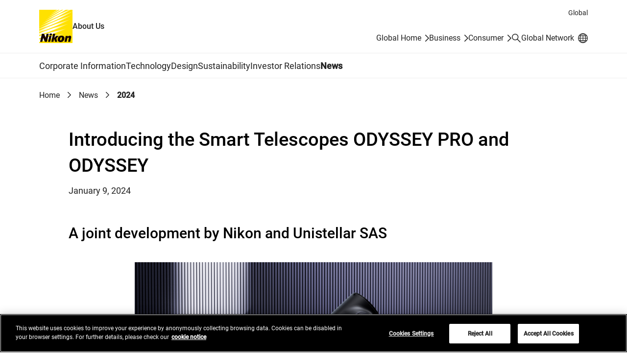

--- FILE ---
content_type: text/html
request_url: https://www.nikon.com/company/news/2024/0109_odyssey_01.html
body_size: 31998
content:
<!doctype html>
<html lang="en" class="no-js">
<head>
<meta charset="utf-8">
<title>Introducing the Smart Telescopes ODYSSEY PRO and ODYSSEY | News | Nikon About Us</title>
<meta name="viewport" content="width=device-width, initial-scale=1">
<meta name="format-detection" content="telephone=no">
<meta property="og:title" content="Introducing the Smart Telescopes ODYSSEY PRO and ODYSSEY | News | Nikon About Us">
<meta property="og:type" content="article">
<meta name="viewport" content="width=device-width, initial-scale=1">
<meta name="format-detection" content="telephone=no">
<!--JSオン／オフ環境で表示を切り替えるための処理-->
<script>document.documentElement.classList.replace("no-js", "js");</script>

<!-- OptanonConsentNoticeStart -->
<script src="https://cdn.cookielaw.org/scripttemplates/otSDKStub.js" data-document-language="true" type="text/javascript" charset="UTF-8" data-domain-script="fc01aa70-d837-44cb-bcd2-9a9af0e34b5f" ></script>
<script type="text/javascript">
function OptanonWrapper() { }
</script>
<!-- OptanonConsentNoticeEnd -->

<script type="text/plain" class="optanon-category-C0003">(function(){var styleTag = document.createElement('style');styleTag.innerText = ".onetrust-movie-overlay-C0003{display:none;}";document.getElementsByTagName('head')[0].insertAdjacentElement('beforeend', styleTag);})();</script>
<script type="text/plain" class="optanon-category-C0004">(function(){var styleTag = document.createElement('style');styleTag.innerText = ".onetrust-movie-overlay-C0004{display:none;}";document.getElementsByTagName('head')[0].insertAdjacentElement('beforeend', styleTag);})();</script>

<link rel="stylesheet" href="/assets/css/common_en.css">
<script src="/assets/js/common_en.js" defer></script>
<script type="text/plain" class="optanon-category-C0002" src="//rt.nc0006rtbc.nikon.com/bcx/rt_tag.js" onload="bcxBeacon.send()"></script>
<script type="text/javascript">
function click_send(s) {
  if(typeof(bcxBeacon) != "undefined") {
    bcxBeacon.setAltName(s);
    bcxBeacon.send();
}}
</script>

<!-- User Insight PCDF Code Start :  -->
<script type="text/javascript">
var _uic = _uic ||{}; var _uih = _uih ||{};_uih['id'] = 56733;
_uih['lg_id'] = '';
_uih['fb_id'] = '';
_uih['tw_id'] = '';
_uih['uigr_1'] = ''; _uih['uigr_2'] = ''; _uih['uigr_3'] = ''; _uih['uigr_4'] = ''; _uih['uigr_5'] = '';
_uih['uigr_6'] = ''; _uih['uigr_7'] = ''; _uih['uigr_8'] = ''; _uih['uigr_9'] = ''; _uih['uigr_10'] = '';
_uic['security_type'] = 4;
if (typeof OnetrustActiveGroups === 'string' && OnetrustActiveGroups.includes("C0002")) {
  _uic['uls'] = 1;
  _uic['security_type'] = -1;
}

/* DO NOT ALTER BELOW THIS LINE */
(function() {
var bi = document.createElement('script');bi.type = 'text/javascript'; bi.async = true;
bi.src = '//cs.nakanohito.jp/b3/bi.js';
var s = document.getElementsByTagName('script')[0];s.parentNode.insertBefore(bi, s);
})();
</script>
<!-- User Insight PCDF Code End :  -->

</head>
<body class="Page">
<div class="wrapper">
<div class="head-navi">
<div class="head-navi-inner">
<aside class="country-selector">
<div class="country-selector-inner">
<div class="country-selector_content">
<div class="country-selector_text">
<label for="country-selector_select"><span class="country-selector_heading">Select your country/region.</span><br>You are in our Global Site.</label>
</div>
<div class="country-selector_form">
<template class="country-selector_template">
<select id="country-selector_select">
<option class="country-selector_current"></option>
<option class="country-selector_network">Change your location</option>
</select>
</template>
<a class="country-selector_go" href="/network/"><span>Go</span></a>
</div>
</div>
<button class="country-selector_close"><span class="u-visually-hidden">Close</span></button>
</div>
</aside>
<script src="/assets/js/country-selector/country-list_en.js"></script>
<script type="text/plain" src="/assets/js/country-selector/set-cookie_en.js" class="optanon-category-C0003"></script>

<header class="header" id="header">
<div class="header-inner">
<div class="header__region">Global</div>
<div class="header__logoSet">
<h1 class="header__logo"><a href="/company/"><img src="/assets/img/logo.svg" width="68" height="68" alt="Nikon"></a></h1>
<span class="header__site-type">About Us</span>
</div>
<div class="header__utility">
<ul class="header__utility__links">
<li class="header__utility__link header__utility__sites"><a href="/">Global Home</a></li>
<li class="header__utility__link header__utility__sites"><a href="/business/">Business</a></li>
<li class="header__utility__link header__utility__sites"><a href="/consumer/">Consumer</a></li>
<li class="header__utility__search"><a class="header__search-button" href="/company/search/"><span class="u-visually-hidden">Search</span></a></li>
<li class="header__utility__global"><a href="/network/"><span class="header__utility__global-label">Global Network</span></a></li>
</ul>
</div>
</div>
<div class="header__search">
<div class="header__search-inner">
<div class="header__search__form" role="search">
<form id="commonSearch" class="commonSearch" name="commonSearch" action="/company/search/" method="get">
<label for="searchKeyword">Search keyword(s)</label>
<input type="hidden" value="1:corp" name="r">
<input type="text" id="searchKeyword" name="q" size="20" placeholder="Enter search keyword(s)"><button type="submit"><span class="u-visually-hidden">Search</span></button>
</form>
</div>
</div>
</div>

</header><!-- /.header -->

<nav class="global-navi global-navi--border">
<div class="global-navi-inner">
<h2 class="u-visually-hidden" id="global-navi-label">Global Navigation</h2>
<div class="global-navi__button">
<button>
<span class="u-visually-hidden global-navi__button__label">Menu</span>
<span class="global-navi__hamburger">
<span class="global-navi__hamburger_bar1"></span>
<span class="global-navi__hamburger_bar2"></span>
<span class="global-navi__hamburger_bar3"></span>
</span>
</button>
</div>
<div class="global-navi__wrap">
<ul class="global-navi__menuBar">
<li class="global-navi__menuItem">
<div class="global-navi__category">
<a class="global-navi__category__anchor has--sub" href="/company/corporate/">Corporate Information</a>
</div>
<div class="global-navi__submenu">
<div class="global-navi__submenu-inner">
<p class="global-navi__submenu__title"><a href="/company/corporate/">Corporate Information : Top</a></p>
<ul class="global-navi__submenu__links">
<li class="global-navi__submenu__link"><a href="/company/corporate/message/">Message from the CEO and COO</a></li>
<li class="global-navi__submenu__link"><a href="/company/corporate/philosophy/">Philosophy & Vision</a></li>
<li class="global-navi__submenu__link"><a href="/company/corporate/data/">Company Data</a></li>
<li class="global-navi__submenu__link"><a href="/company/corporate/businesses/">Businesses</a></li>
<li class="global-navi__submenu__link"><a href="/company/corporate/management/">Directors, Officers and Executive Fellows</a></li>
<li class="global-navi__submenu__link"><a href="/company/corporate/group/">Nikon Group Companies</a></li>
<li class="global-navi__submenu__link"><a href="/company/corporate/brand/">Brand</a></li>
<li class="global-navi__submenu__link"><a href="/company/corporate/history/">History</a></li>
<li class="global-navi__submenu__link"><a href="/company/corporate/procurement/">Procurement</a></li>
<li class="global-navi__submenu__link"><a href="/company/corporate/companyprofile/">Company Profile 2025-2026</a></li>
<li class="global-navi__submenu__link"><a href="/company/corporate/sp/">Learn & Enjoy Light</a></li>
<li class="global-navi__submenu__link"><a href="/company/corporate/museum/">Nikon Museum</a></li>
</ul>
<ul class="global-navi__submenu__banners">
<li class="global-navi__submenu__banner"><a href="https://www.nikon.com/vision2030e/" target="_blank" onclick="click_send('/External-link_www.nikon.com/vision2030e/'); return true;"><div class="global-navi__submenu__banner__image"><img src="/company/assets/img/pic_global-navi_vision2030.jpg" alt="" width="260" height="160"></div><div class="global-navi__submenu__banner__text">Vision 2030<span class="c-icon"><img src="/assets/img/icon_link-ext.svg" width="16" height="16" alt="Open in a new window"></span></div></a></li>
<li class="global-navi__submenu__banner"><a href="/company/corporate/companyprofile/"><div class="global-navi__submenu__banner__image"><img src="/company/assets/img/pic_global-navi_profile.jpg?20250409" alt="" width="260" height="160"></div><div class="global-navi__submenu__banner__text">Company Profile 2025-2026</div></a></li>
</ul>
<div class="global-navi__submenu__close"><button><span class="u-visually-hidden">Close</span></button></div>
</div>
</div>
</li>
<li class="global-navi__menuItem">
<div class="global-navi__category">
<a class="global-navi__category__anchor has--sub" href="/company/technology/">Technology</a>
</div>
<div class="global-navi__submenu">
<div class="global-navi__submenu-inner">
<p class="global-navi__submenu__title"><a href="/company/technology/">Technology : Top</a></p>
<ul class="global-navi__submenu__links">
<li class="global-navi__submenu__link"><a href="/company/technology/message/">Message from the CTO</a></li>
<li class="global-navi__submenu__link"><a href="/company/technology/technology_fields/">Nikon Technology Fields</a></li>
<li class="global-navi__submenu__link"><a href="/company/technology/rd/">Research and Development</a></li>
<li class="global-navi__submenu__link"><a href="/company/technology/manufacturing/">Manufacturing</a></li>
<li class="global-navi__submenu__link"><a href="/company/technology/open_innovation/">Open Innovation</a></li>
<li class="global-navi__submenu__link"><a href="/company/technology/ip/">Intellectual Property Initiatives</a></li>
<li class="global-navi__submenu__link"><a href="/company/technology/tech_library/">Tech Library</a></li>
<li class="global-navi__submenu__link"><a href="/company/technology/stories/">Stories</a></li>
<li class="global-navi__submenu__link"><a href="/company/technology/awards/">Technology Award</a></li>
<li class="global-navi__submenu__link"><a href="/company/technology/nrr/">Nikon Research Report</a></li>
</ul>
<div class="global-navi__submenu__close"><button><span class="u-visually-hidden">Close</span></button></div>
</div>
</div>
</li>
<li class="global-navi__menuItem">
<div class="global-navi__category">
<a class="global-navi__category__anchor has--sub" href="/company/design/">Design</a>
</div>
<div class="global-navi__submenu">
<div class="global-navi__submenu-inner">
<p class="global-navi__submenu__title"><a href="/company/design/">Design : Top</a></p>
<ul class="global-navi__submenu__links">
<li class="global-navi__submenu__link"><a href="/company/design/about/">About</a></li>
<li class="global-navi__submenu__link"><a href="/company/design/message/">Message</a></li>
<li class="global-navi__submenu__link"><a href="/company/design/works/">Works</a></li>
<li class="global-navi__submenu__link"><a href="/company/design/interviews/">Interviews</a></li>
<li class="global-navi__submenu__link"><a href="/company/design/awards/">Awards</a></li>
<li class="global-navi__submenu__link"><a href="/company/design/news/">News</a></li>
</ul>
<div class="global-navi__submenu__close"><button><span class="u-visually-hidden">Close</span></button></div>
</div>
</div>
</li>
<li class="global-navi__menuItem">
<div class="global-navi__category">
<a class="global-navi__category__anchor has--sub" href="/company/sustainability/">Sustainability</a>
</div>
<div class="global-navi__submenu">
<div class="global-navi__submenu-inner">
<p class="global-navi__submenu__title"><a href="/company/sustainability/">Sustainability : Top</a></p>
<ul class="global-navi__submenu__links">
<li class="global-navi__submenu__link"><a href="/company/sustainability/message/">Message from the President</a></li>
<li class="global-navi__submenu__link"><a href="/company/sustainability/management/">Nikon's Sustainability</a></li>
<li class="global-navi__submenu__link"><a href="/company/sustainability/business/">Business Activity</a></li>
<li class="global-navi__submenu__link"><a href="/company/sustainability/environment/">Environment</a></li>
<li class="global-navi__submenu__link"><a href="/company/sustainability/society-labor/">Society / Labor</a></li>
<li class="global-navi__submenu__link"><a href="/company/sustainability/governance/">Governance</a></li>
<li class="global-navi__submenu__link"><a href="/company/sustainability/report/">Report</a></li>
<li class="global-navi__submenu__link"><a href="/company/sustainability/initiatives/">Participation in Initiatives</a></li>
<li class="global-navi__submenu__link"><a href="/company/sustainability/evaluation/">External Evaluations</a></li>
<li class="global-navi__submenu__link"><a href="/company/sustainability/highlight/">Highlight</a></li>
<li class="global-navi__submenu__link"><a href="/company/sustainability/citizenship/">Corporate Citizenship Activities</a></li>
<li class="global-navi__submenu__link"><a href="/company/sustainability/environment_action/">Environmental Actions at Business Facilities</a></li>  
</ul>
<ul class="global-navi__submenu__banners">
<li class="global-navi__submenu__banner"><a href="/company/sustainability/report/"><div class="global-navi__submenu__banner__image"><img src="/company/assets/img/pic_global-navi_report2025.jpg" alt="" width="260" height="160"></div><div class="global-navi__submenu__banner__text">Sustainability Report 2025</div></a></li>
</ul>
<div class="global-navi__submenu__close"><button><span class="u-visually-hidden">Close</span></button></div>
</div>
</div>
</li>
<li class="global-navi__menuItem">
<div class="global-navi__category">
<a class="global-navi__category__anchor has--sub" href="/company/ir/">Investor Relations</a>
</div>
<div class="global-navi__submenu">
<div class="global-navi__submenu-inner">
<p class="global-navi__submenu__title"><a href="/company/ir/">Investor Relations : Top</a></p>
<ul class="global-navi__submenu__links">
<li class="global-navi__submenu__link"><a href="/company/ir/management/">Management Policy</a></li>
<li class="global-navi__submenu__link"><a href="/company/ir/finance/">Financial Information</a></li>
<li class="global-navi__submenu__link"><a href="/company/ir/ir_library/">IR Documents</a></li>
<li class="global-navi__submenu__link"><a href="/company/ir/stock_info/">Stock and Bond Information</a></li>
<li class="global-navi__submenu__link"><a href="/company/ir/governance/">Corporate Governance</a></li>
<li class="global-navi__submenu__link"><a href="/company/ir/calendar/">IR Calendar</a></li>
<li class="global-navi__submenu__link"><a href="/company/ir/news/">IR News</a></li>
<li class="global-navi__submenu__link"><a href="/company/ir/faq/">Frequently Asked Questions</a></li>
<li class="global-navi__submenu__link"><a href="/company/ir/disclaimer/">Disclaimer</a></li>
</ul>
<ul class="global-navi__submenu__banners">
<li class="global-navi__submenu__banner"><a href="/company/ir/management/ceo_message/"><div class="global-navi__submenu__banner__image"><img src="/company/assets/img/pic_global-navi_ceo.jpg?250930" alt="" width="260" height="160"></div><div class="global-navi__submenu__banner__text">Message from the CEO</div></a></li>
<li class="global-navi__submenu__banner"><a href="/company/ir/management/cfo_message/"><div class="global-navi__submenu__banner__image"><img src="/company/assets/img/pic_global-navi_cfo.jpg" alt="" width="260" height="160"></div><div class="global-navi__submenu__banner__text">Message from the CFO</div></a></li>
<li class="global-navi__submenu__banner"><a href="/company/ir/management/midtermbusiness/"><div class="global-navi__submenu__banner__image"><img src="/company/assets/img/pic_global-navi_midtermbusiness.jpg" alt="" width="260" height="160"></div><div class="global-navi__submenu__banner__text">Medium Term Management Plan</div></a></li>
<li class="global-navi__submenu__banner"><a href="/company/ir/management/nikon-report/"><div class="global-navi__submenu__banner__image"><img src="/company/assets/img/pic_global-navi_nikonreport.jpg" alt="" width="260" height="160"></div><div class="global-navi__submenu__banner__text">Nikon Report (Integrated Report)</div></a></li>
</ul>
<div class="global-navi__submenu__close"><button><span class="u-visually-hidden">Close</span></button></div>
</div>
</div>
</li>
<li class="global-navi__menuItem">
<div class="global-navi__category">
<a class="global-navi__category__anchor" href="/company/news/">News</a>
</div>
</li>
</ul>
<div class="global-navi__utility">
<ul class="global-navi__utility__links">
</ul>
</div>
</div>
</div>
</nav><!-- /.global-navi -->

</div><!-- /.head-navi-inner -->
</div><!-- /.head-navi -->

<nav class="c-breadcrumb" aria-label="BreadcrumbList">
<ol>
<li><a href="/company/">Home</a></li>
<li><a href="/company/news/">News</a></li>
<li><a aria-current="page">2024</a></li>
</ol>
</nav><!-- /.c-breadcrumb -->

<main class="main">
<div class="main-inner">
<div class="main-narrow">

<header class="c-heading-header">
<div class="c-heading-header__inner">
<h1 class="c-news-heading-a">Introducing the Smart Telescopes ODYSSEY PRO and ODYSSEY</h1>
<p class="c-text-date">January 9, 2024</p>
</div>
</header><!-- /.c-heading-header -->

<h2 class="c-news-heading-b">A joint development by Nikon and Unistellar SAS</h2>

<div class="c-media c-media__col3-4--center">
<div class="c-media__item">
<figure class="c-figure">
<img src="img/pic_240109_01_01.jpg" width="1900" height="1069" alt="photo">
<figcaption class="u-tac">Smart Telescope ODYSSEY PRO</figcaption>
</figure><!-- /.c-figure -->
</div>
</div><!-- /.c-media -->

<p class="c-text">TOKYO - Nikon Corporation (Nikon) is pleased to announce the release of the smart telescopes ODYSSEY PRO and ODYSSEY, which were jointly developed by Nikon and Unistellar SAS, and are sold by Unistellar SAS. These telescopes are being exhibited at the Nikon booth at CES 2024, held from January 9th to 12th, 2024 in Las Vegas, USA.</p>

<p class="c-text">Nikon and Unistellar announced a master joint development agreement for smart telescopes in July 2021. Since then, they have been working on providing innovative solutions in the astronomical observation field for consumers.</p>

<p class="c-text">Each of these smart telescopes is equipped with &quot;autonomous field detection technology&quot; that can automatically capture targeted celestial objects by locating its own position using GPS and comparing it with the celestial objects in the field of view and the built-in coordinate database. Anyone can operate the telescopes intuitively using a dedicated smart device app, and easily perform astronomical observations on their smart device.</p>

<p class="c-text">These products constitute the second product release combining the technology and know-how of both companies. The electronic viewfinder (EVE) technology cultivated through Nikon's imaging business is adopted in the eyepiece*, and the optical tube module was designed by Nikon. The Stellar Autofocus provides the perfect sharpness for observing both nearby planets and objects situated in the depths of the cosmos, while these models are also smaller and lighter than previous products.</p>

<p class="c-text">Nikon and Unistellar SAS aim to contribute to the advancement of science through delivering the excitement of astronomical observation and enhancing interest in the universe by combining the technologies and know-how of both companies.</p>

<ul class="c-list c-list--optional c-list--note">
<li><span class="c-list__marker">*</span>The ODYSSEY PRO features an eyepiece, while the ODYSSEY does not.</li>
</ul><!-- /.c_list -->

<p class="c-text-footnote">The information is current as of the date of publication. It is subject to change without notice.</p>

<dl class="c-sns-button">
<dt class="c-sns-button__heading">Share</dt>
<dd>
<ul class="c-sns-button__list">
<li><a href="https://www.facebook.com/" target="_blank" onclick="click_send('/External-link_www.facebook.com/'); return true;" class="c-sns-button__list--facebook"><svg viewBox="0 0 24 24" role="img" aria-label="Facebook"><use href="/assets/img/icon_share-facebook.svg#icon-facebook" aria-hidden="true"></use></svg></a></li>
<li><a href="https://twitter.com/share" target="_blank" onclick="click_send('/External-link_twitter.com/share'); return true;" class="c-sns-button__list--twitter"><svg viewBox="0 0 23.48 24" role="img" aria-label="X(Twitter)"><use href="/assets/img/icon_share-twitter.svg#icon-twitter" aria-hidden="true"></use></svg></a></li>
<li><a href="https://linkedin.com/share" target="_blank" onclick="click_send('/External-link_linkedin.com/share'); return true;" class="c-sns-button__list--linkedin"><svg viewBox="0 0 24.001 24" role="img" aria-label="LinkedIn"><use href="/assets/img/icon_share-linkedin.svg#icon-linkedin" aria-hidden="true"></use></svg></a></li>
</ul>
</dd>
</dl>


</div><!-- /.main-narrow -->
</div><!-- /.main-inner -->

<div class="local-navi local-navi--news">
<div class="local-navi__inner">
<div class="local-navi__heading">
<div class="local-navi__title"><a href="/company/news/">News</a></div>
<a href="/company/rss/feeds/news.rss" class="local-navi__rss"><span class="c-icon--rss-link"><svg viewBox="0 0 24 24" role="img" aria-label="RSS"><use href="/assets/img/icon_rss.svg#icon-rss" aria-hidden="true"></use></svg></span></a>
</div>
<ul class="local-navi__links">
<li class="is--active"><a href="/company/news/">2026</a></li>
<li><a href="/company/news/2025/">2025</a></li>
<li><a href="/company/news/2024/">2024</a></li>
<li><a href="/company/news/2023/">2023</a></li>
<li><a href="/company/news/2022/">2022</a></li>
<li><a href="/company/news/2021/">2021</a></li>
<li><a href="/company/news/2020/">2020</a></li>
<li><a href="/company/news/2019/">2019</a></li>
<li><a href="/company/news/2018/">2018</a></li>
<li><a href="/company/news/2017/">2017</a></li>
<li><a href="/company/news/2016/">2016</a></li>
<li><a href="/company/news/2015/">2015</a></li>
<li><a href="/company/news/2014/">2014</a></li>
<li><a href="/company/news/2013/">2013</a></li>
<li><a href="/company/news/2012/">2012</a></li>
<li><a href="/company/news/2011/">2011</a></li>
<li><a href="/company/news/2010/">2010</a></li>
<li><a href="/company/news/2009/">2009</a></li>
<li><a href="/company/news/2008/">2008</a></li>
</ul>
</div>
</div><!-- /.local-navi -->

</main><!-- /.main -->

<nav class="footer-sitemap" aria-label="Site Map">
<div class="footer-sitemap-inner">
<ul class="footer-sitemap__menu">
<li class="footer-sitemap__menuItem">
<div class="footer-sitemap__category"><a class="footer-sitemap__category__anchor has--sub" href="/company/corporate/">Corporate Information</a></div>
<ul class="footer-sitemap__links">
<li class="footer-sitemap__link footer-sitemap__link--top"><a href="/company/corporate/">Corporate Information : Top</a></li>
<li class="footer-sitemap__link"><a href="/company/corporate/message/">Message from the CEO and COO</a></li>
<li class="footer-sitemap__link"><a href="/company/corporate/philosophy/">Philosophy & Vision</a></li>
<li class="footer-sitemap__link"><a href="/company/corporate/data/">Company Data</a></li>
<li class="footer-sitemap__link"><a href="/company/corporate/businesses/">Businesses</a></li>
<li class="footer-sitemap__link"><a href="/company/corporate/management/">Directors, Officers and Executive Fellows</a></li>
<li class="footer-sitemap__link"><a href="/company/corporate/group/">Nikon Group Companies</a></li>
<li class="footer-sitemap__link"><a href="/company/corporate/brand/">Brand</a></li>
<li class="footer-sitemap__link"><a href="/company/corporate/history/">History</a></li>
<li class="footer-sitemap__link"><a href="/company/corporate/procurement/">Procurement</a></li>
<li class="footer-sitemap__link"><a href="/company/corporate/companyprofile/">Company Profile 2025-2026</a></li>
<li class="footer-sitemap__link"><a href="/company/corporate/sp/">Learn & Enjoy Light</a></li>
<li class="footer-sitemap__link"><a href="/company/corporate/museum/">Nikon Museum</a></li>
</ul>
</li>
<li class="footer-sitemap__menuItem">
<div class="footer-sitemap__category"><a class="footer-sitemap__category__anchor has--sub" href="/company/technology/">Technology</a></div>
<ul class="footer-sitemap__links">
<li class="footer-sitemap__link footer-sitemap__link--top"><a href="/company/technology/">Technology : Top</a></li>
<li class="footer-sitemap__link"><a href="/company/technology/message/">Message from the CTO</a></li>
<li class="footer-sitemap__link"><a href="/company/technology/technology_fields/">Nikon Technology Fields</a></li>
<li class="footer-sitemap__link"><a href="/company/technology/rd/">Research and Development</a></li>
<li class="footer-sitemap__link"><a href="/company/technology/manufacturing/">Manufacturing</a></li>
<li class="footer-sitemap__link"><a href="/company/technology/open_innovation/">Open Innovation</a></li>
<li class="footer-sitemap__link"><a href="/company/technology/ip/">Intellectual Property Initiatives</a></li>
<li class="footer-sitemap__link"><a href="/company/technology/tech_library/">Tech Library</a></li>
<li class="footer-sitemap__link"><a href="/company/technology/stories/">Stories</a></li>
<li class="footer-sitemap__link"><a href="/company/technology/awards/">Technology Award</a></li>
<li class="footer-sitemap__link"><a href="/company/technology/nrr/">Nikon Research Report</a></li>
</ul>
</li>
<li class="footer-sitemap__menuItem">
<div class="footer-sitemap__category"><a class="footer-sitemap__category__anchor has--sub" href="/company/design/">Design</a></div>
<ul class="footer-sitemap__links">
<li class="footer-sitemap__link footer-sitemap__link--top"><a href="/company/design/">Design : Top</a></li>
<li class="footer-sitemap__link"><a href="/company/design/about/">About</a></li>
<li class="footer-sitemap__link"><a href="/company/design/message/">Message</a></li>
<li class="footer-sitemap__link"><a href="/company/design/works/">Works</a></li>
<li class="footer-sitemap__link"><a href="/company/design/interviews/">Interviews</a></li>
<li class="footer-sitemap__link"><a href="/company/design/awards/">Awards</a></li>
<li class="footer-sitemap__link"><a href="/company/design/news/">News</a></li>
</ul>
</li>
<li class="footer-sitemap__menuItem">
<div class="footer-sitemap__category"><a class="footer-sitemap__category__anchor has--sub" href="/company/sustainability/">Sustainability</a></div>
<ul class="footer-sitemap__links">
<li class="footer-sitemap__link footer-sitemap__link--top"><a href="/company/sustainability/">Sustainability : Top</a></li>
<li class="footer-sitemap__link"><a href="/company/sustainability/message/">Message from the President</a></li>
<li class="footer-sitemap__link"><a href="/company/sustainability/management/">Nikon's Sustainability</a></li>
<li class="footer-sitemap__link"><a href="/company/sustainability/business/">Business Activity</a></li>
<li class="footer-sitemap__link"><a href="/company/sustainability/environment/">Environment</a></li>
<li class="footer-sitemap__link"><a href="/company/sustainability/society-labor/">Society / Labor</a></li>
<li class="footer-sitemap__link"><a href="/company/sustainability/governance/">Governance</a></li>
<li class="footer-sitemap__link"><a href="/company/sustainability/report/">Report</a></li>
<li class="footer-sitemap__link"><a href="/company/sustainability/initiatives/">Participation in Initiatives</a></li>
<li class="footer-sitemap__link"><a href="/company/sustainability/evaluation/">External Evaluations</a></li>
<li class="footer-sitemap__link"><a href="/company/sustainability/highlight/">Highlight</a></li>
<li class="footer-sitemap__link"><a href="/company/sustainability/citizenship/">Corporate Citizenship Activities</a></li>
<li class="footer-sitemap__link"><a href="/company/sustainability/environment_action/">Environmental Actions at Business Facilities</a></li> 
</ul>
</li>
<li class="footer-sitemap__menuItem">
<div class="footer-sitemap__category"><a class="footer-sitemap__category__anchor has--sub" href="/company/ir/">Investor Relations</a></div>
<ul class="footer-sitemap__links">
<li class="footer-sitemap__link footer-sitemap__link--top"><a href="/company/ir/">Investor Relations : Top</a></li>
<li class="footer-sitemap__link"><a href="/company/ir/management/">Management Policy</a></li>
<li class="footer-sitemap__link"><a href="/company/ir/finance/">Financial Information</a></li>
<li class="footer-sitemap__link"><a href="/company/ir/ir_library/">IR Documents</a></li>
<li class="footer-sitemap__link"><a href="/company/ir/stock_info/">Stock and Bond Information</a></li>
<li class="footer-sitemap__link"><a href="/company/ir/governance/">Corporate Governance</a></li>
<li class="footer-sitemap__link"><a href="/company/ir/calendar/">IR Calendar</a></li>
<li class="footer-sitemap__link"><a href="/company/ir/news/">IR News</a></li>
<li class="footer-sitemap__link"><a href="/company/ir/faq/">Frequently Asked Questions</a></li>
<li class="footer-sitemap__link"><a href="/company/ir/disclaimer/">Disclaimer</a></li>
</ul>
</li>
</ul>
</div>
</nav><!-- /.footer-sitemap -->

<script>
var country_iso_code = "US";

</script>

<footer class="footer">
<div class="footer__row">
<div class="footer__row-inner">
<div class="footer__divider1 footer__divider--border">
<div class="footer__information">
<ul class="footer__information__links">
<li class="footer__information__link"><a href="/company/news/">News</a></li>
<li class="footer__information__link"><a href="/company/updates/">Updates</a></li>
<li class="footer__information__link"><a href="/company/rss/">RSS Feeds</a></li>
<li class="footer__information__link"><a href="/socialmedia/">Social Media Accounts</a></li>
</ul>
</div>
<div class="footer__sns">
<ul class="footer__sns__links">
<li class="footer__sns__link"><a href="https://www.facebook.com/NikonGroup/" target="_blank" onclick="click_send('/External-link_www.facebook.com/NikonGroup/'); return true;"><img src="/assets/img/icon_facebook_white.svg" width="24" height="24" alt="Facebook Open in a new window"></a></li>
</ul>
</div>
</div>
</div>
</div>
<div class="footer__row footer__row--border">
<div class="footer__row-inner">
<div class="footer__divider2">
<div class="footer__utility">
<ul class="footer__utility__links">
<li class="footer__utility__link"><a href="/contacts/">Contacts</a></li>
<li class="footer__utility__link"><a href="/company/sitemap/">Site Map</a></li>
<li class="footer__utility__link"><a href="/privacy/">Privacy Management</a></li>
<li class="footer__utility__link"><a href="/privacy_sitenotice/">Website Privacy Notice</a></li>
<li class="footer__utility__link"><a href="/usage/">Terms of Use</a></li>
<li class="footer__utility__link"><a href="/cookie/">Cookie Notice</a></li>
<li class="footer__utility__link"><a href="javascript:void(0);" onclick="window.OneTrust && window.OneTrust.ToggleInfoDisplay(); return false;">Cookie Settings</a></li>
<li class="footer__utility__link"><a href="javascript:void(0);" onclick="window.OneTrust && window.OneTrust.ToggleInfoDisplay(); return false;">Do Not Sell or Share My Personal Information</a></li>
</ul>
</div>
<div class="footer__globalSite">
<a href="/network/">Global Network</a>
</div>
<div class="footer__logo">
<p class="footer__copyright">&copy; 2026 Nikon Corporation</p>
</div>
</div>
</div>
</div>
<p class="c-link-pagetop"><a href="#header"><span class="u-visually-hidden">Return to the top of the page</span></a></p>
</footer><!-- /.footer -->

</div><!-- /.wrapper -->
</body>
</html>


--- FILE ---
content_type: image/svg+xml
request_url: https://www.nikon.com/assets/img/icon_global_gray.svg
body_size: 958
content:
<svg xmlns="http://www.w3.org/2000/svg" xmlns:xlink="http://www.w3.org/1999/xlink" width="20" height="20" viewBox="0 0 20 20"><defs><style>.a,.b,.c,.f{fill:none;}.b,.c{stroke:#222;stroke-miterlimit:10;}.b{stroke-width:1.25px;}.c{stroke-width:2px;}.d{fill:#222;}.e{stroke:none;}.f{clip-path:url(#b);}</style><clipPath id="b"><use xlink:href="#a"/></clipPath></defs><g transform="translate(10 10)"><g transform="translate(-10 -10)"><rect class="a" width="20" height="20"/><g class="b"><circle class="e" cx="10" cy="10" r="10"/><circle class="a" cx="10" cy="10" r="9.375"/></g><g class="b" transform="translate(3.571)"><ellipse class="e" cx="6.429" cy="10" rx="6.429" ry="10"/><ellipse class="a" cx="6.429" cy="10" rx="5.804" ry="9.375"/></g><g class="c" transform="translate(9.375 1)"><rect id="a" class="e" width="1.25" height="18"/><path class="f" d="M0,1h1.25M1,0v18M1.25,17h-1.25M0.25,18v-18"/></g><rect class="d" width="1.25" height="18" transform="translate(1 10.657) rotate(-90)"/><path class="d" d="M17.875,4.75,19,6H1L2.125,4.75Z"/><path class="d" d="M19,14l-1.125,1.25H2.125L1,14Z"/></g></g></svg>

--- FILE ---
content_type: image/svg+xml
request_url: https://www.nikon.com/assets/img/logo.svg
body_size: 7295
content:
<svg version="1.1" xmlns="http://www.w3.org/2000/svg" viewBox="0 0 400 400">
<title>Nikon</title>
<defs>
<linearGradient id="gradient01" gradientUnits="userSpaceOnUse" x1="481.7688" y1="-363.7171" x2="488.8338" y2="-365.8058" gradientTransform="matrix(77.3572 0 0 77.3572 -37500.6562 28577.6797)"><stop offset="0" stop-color="#FFE419"/><stop offset="0.34" stop-color="#FFFFFF"/><stop offset="0.66" stop-color="#FFFFFF"/><stop offset="1" stop-color="#FFE419"/></linearGradient>
<linearGradient id="gradient02" gradientUnits="userSpaceOnUse" x1="482.3754" y1="-364.3647" x2="489.1586" y2="-366.57" gradientTransform="matrix(77.3572 0 0 77.3572 -37500.6562 28577.6797)"><stop offset="0" stop-color="#FFE419"/><stop offset="0.355" stop-color="#FFFFFF"/><stop offset="0.645" stop-color="#FFFFFF"/><stop offset="1" stop-color="#FFE419"/></linearGradient>
<linearGradient id="gradient03" gradientUnits="userSpaceOnUse" x1="482.9458" y1="-364.9744" x2="489.4694" y2="-367.2999" gradientTransform="matrix(77.3572 0 0 77.3572 -37500.6562 28577.6797)"><stop offset="0" stop-color="#FFE419"/><stop offset="0.37" stop-color="#FFFFFF"/><stop offset="0.63" stop-color="#FFFFFF"/><stop offset="1" stop-color="#FFE419"/></linearGradient>
<linearGradient id="gradient04" gradientUnits="userSpaceOnUse" x1="483.4862" y1="-365.5518" x2="489.7654" y2="-368" gradientTransform="matrix(77.3572 0 0 77.3572 -37500.6562 28577.6797)"><stop offset="0" stop-color="#FFE419"/><stop offset="0.385" stop-color="#FFFFFF"/><stop offset="0.615" stop-color="#FFFFFF"/><stop offset="1" stop-color="#FFE419"/></linearGradient>
<linearGradient id="gradient05" gradientUnits="userSpaceOnUse" x1="484.0045" y1="-366.1029" x2="490.0534" y2="-368.6767" gradientTransform="matrix(77.3572 0 0 77.3572 -37500.6562 28577.6797)"><stop offset="0" stop-color="#FFE419"/><stop offset="0.4" stop-color="#FFFFFF"/><stop offset="0.6" stop-color="#FFFFFF"/><stop offset="1" stop-color="#FFE419"/></linearGradient>
<linearGradient id="gradient06" gradientUnits="userSpaceOnUse" x1="484.5003" y1="-366.6295" x2="490.3333" y2="-369.3334" gradientTransform="matrix(77.3572 0 0 77.3572 -37500.6562 28577.6797)"><stop offset="0" stop-color="#FFE626"/><stop offset="0.415" stop-color="#FFFFFF"/><stop offset="0.585" stop-color="#FFFFFF"/><stop offset="1" stop-color="#FFE419"/></linearGradient>
<linearGradient id="gradient07" gradientUnits="userSpaceOnUse" x1="484.9738" y1="-367.1339" x2="490.6053" y2="-369.9736" gradientTransform="matrix(77.3572 0 0 77.3572 -37500.6562 28577.6797)"><stop offset="0" stop-color="#FFE733"/><stop offset="0.43" stop-color="#FFFFFF"/><stop offset="0.57" stop-color="#FFFFFF"/><stop offset="1" stop-color="#FFE419"/></linearGradient>
<linearGradient id="gradient08" gradientUnits="userSpaceOnUse" x1="485.4353" y1="-367.6225" x2="490.873" y2="-370.602" gradientTransform="matrix(77.3572 0 0 77.3572 -37500.6562 28577.6797)"><stop offset="0" stop-color="#FFE940"/><stop offset="0.445" stop-color="#FFFFFF"/><stop offset="0.555" stop-color="#FFFFFF"/><stop offset="1" stop-color="#FFE419"/></linearGradient>
<linearGradient id="gradient09" gradientUnits="userSpaceOnUse" x1="485.8909" y1="-368.1044" x2="491.1303" y2="-371.2216" gradientTransform="matrix(77.3572 0 0 77.3572 -37500.6562 28577.6797)"><stop offset="0" stop-color="#FFEA4C"/><stop offset="0.46" stop-color="#FFFFFF"/><stop offset="0.54" stop-color="#FFFFFF"/><stop offset="1" stop-color="#FFE419"/></linearGradient>
<linearGradient id="gradient10" gradientUnits="userSpaceOnUse" x1="486.3512" y1="-368.5891" x2="491.3969" y2="-371.847" gradientTransform="matrix(77.3572 0 0 77.3572 -37500.6562 28577.6797)"><stop offset="0" stop-color="#FFEC59"/><stop offset="0.475" stop-color="#FFFFFF"/><stop offset="0.525" stop-color="#FFFFFF"/><stop offset="1" stop-color="#FFE419"/></linearGradient>
</defs>
<rect fill="#FFE100" width="400" height="400"/>
<path fill="url(#gradient01)" d="M303.055,283.241c-88.936,15.696-177.988,36.567-266.773,62.811C24.138,349.643,12.042,353.323,0,357.088 v31.352c15.009-4.127,30.018-8.408,45.018-12.84C133.797,349.347,219.883,318.437,303.055,283.241z"/>
<path fill="url(#gradient02)" d="M328.305,224.411c-85.362,18.158-170.783,40.988-255.911,68.666C48.045,300.992,23.91,309.243,0,317.822 v26.398c27.002-7.795,53.987-16.072,80.944-24.836C166.069,291.706,248.589,259.927,328.305,224.411z"/>
<path fill="url(#gradient03)" d="M352.505,168.243c-82.116,20.282-164.225,44.924-245.993,74.075C70.501,255.156,34.991,268.711,0,282.959 V304.5c38.423-11.694,76.809-24.36,115.12-38.015C196.888,237.331,276.073,204.477,352.505,168.243z"/>
<path fill="url(#gradient04)" d="M375.6,114.373c-79.037,22.419-158.02,48.891-236.619,79.533C91.72,212.332,45.383,231.964,0,252.73v15.81 c49.29-15.909,98.515-33.415,147.6-52.548C226.19,185.347,302.257,151.368,375.6,114.373z"/>
<path fill="url(#gradient05)" d="M397.862,62.404c-76.136,24.571-152.172,52.898-227.795,85.076C111.877,172.242,55.165,198.754,0,226.894 v9.334c59.685-20.549,119.273-43.419,178.613-68.665C254.23,135.384,327.37,100.228,397.862,62.404z"/>
<path fill="url(#gradient06)" d="M400,23.069V19.19c-66.824,24.93-133.52,52.75-199.866,83.501C131.206,134.646,64.45,168.936,0,205.332 v2.218c69.723-25.748,139.323-54.632,208.545-86.716C274.383,90.312,338.232,57.655,400,23.069z"/>
<path fill="url(#gradient07)" d="M25.517,172.214c70.84-28.989,141.541-61.179,211.831-96.617C285.268,51.431,332.101,26.198,377.795,0 h-23.881c-41.695,18.654-83.307,38.428-124.771,59.334C158.864,94.773,90.939,132.491,25.517,172.214z"/>
<path fill="url(#gradient08)" d="M60.879,134.162c68.341-31.261,136.559-65.454,204.378-102.608C284.179,21.185,302.921,10.665,321.49,0 h-32.454c-10.568,5.635-21.131,11.346-31.682,17.13C189.537,54.286,124.001,93.382,60.879,134.162z"/>
<path fill="url(#gradient09)" d="M272.151,0h-27.883C193.448,31.192,143.995,63.353,95.987,96.363C154.851,66.382,213.641,34.264,272.151,0z "/>
<path fill="url(#gradient10)" d="M231.041,0h-17.579c-27.88,19.273-55.307,38.793-82.272,58.539C164.504,39.694,197.803,20.182,231.041,0z" />
<path fill="#150301" d="M144.981,385.399l21.598-97.315l26.617,0.003l-11.603,51.759l21.499-25.953h29.761l-26.706,32.446 l11.01,39.061H190.6l-10.976-37.009l-8.693,37.009H144.981z M48.872,336.484l18.754,48.914h25.509l21.983-97.315l-26.273,0.003 l-11.121,49.501L59.32,288.055H32.683l-21.718,97.344h26.788C40.794,369.802,44.864,353.329,48.872,336.484z M132.235,385.399 l15.935-71.467h-26.144l-15.932,71.467H132.235z M123.366,298.275c0,2.243,0.527,10.172,14.835,10.172 c11.885,0,16.468-7.616,16.468-13.302c0-3.828-3.129-10.471-14.841-10.471C129.04,284.675,123.366,291.888,123.366,298.275z M374.819,312.968c-11.178-3.329-25.03,2.194-31.867,11.657c0.664-2.933,1.374-6.344,2.177-10.272H318.6l-15.525,71.046h26.401 l8.807-40.296c1.619-7.416,7.582-10.585,12.863-9.22c2.277,0.616,5.409,2.337,4.372,8.516l-8.961,40.999h26.09l11.959-54.717 C387.14,318.622,377.236,313.692,374.819,312.968z M286.046,378.954c11.461-9.372,17.129-25.218,16.947-40.127 c-0.194-14.33-12.33-27.923-33.443-27.923c-40.247,0-46.101,31.371-47.264,37.097c-2.947,14.484,0.331,33.284,19.236,38.266 C253.996,389.56,273.502,389.203,286.046,378.954z M256.521,337.533c1.892-5.213,7.043-6.367,9.371-6.39 c5.769-0.049,7.348,3.372,6.846,6.595c-1.388,8.935-4.483,20.273-5.626,23.887c-0.014,0.048-0.023,0.094-0.037,0.134 c-1.257,3.947-4.976,6.245-9.354,6.245c-4.432,0-7.111-2.787-6.729-6.339C251.642,355.669,255.438,340.512,256.521,337.533z"/>
</svg>


--- FILE ---
content_type: image/svg+xml
request_url: https://www.nikon.com/assets/img/icon_close.svg
body_size: 228
content:
<svg xmlns="http://www.w3.org/2000/svg" width="22" height="21.999" viewBox="0 0 22 21.999"><path d="M14669.292,15083.708l-9.292-9.293-9.295,9.293a1,1,0,0,1-.7.292,1,1,0,0,1-.708-1.708l9.292-9.291-9.292-9.292a1,1,0,0,1,1.412-1.416l9.295,9.293,9.292-9.293a1,1,0,0,1,1.416,1.416l-9.293,9.292,9.293,9.291a1,1,0,0,1-1.416,1.416Z" transform="translate(-14649.001 -15062.001)"/></svg>

--- FILE ---
content_type: application/x-javascript
request_url: https://rt.nc0006rtbc.nikon.com/bcx/rt_tag.js
body_size: 4329
content:
var bcxBeacon = (function () {

  //If using domain cookie, set domain name.
  var _domain = "";

  //Internal valiables
  var _requestUrl = "",
      _referrerUrl = "",
      _alterUrl = "",
      _aqusr = "",
      _beaconFile = "",
      _beaconPath = "",
      _date = "",
      _header = [],
      _query = [],
      _group = "0";


  //Add strings as X-aq-opt header
  function _addHeader(s) {
    var _s = '' + s;
    if (_s.length > 0) {
      _header.push(_s);
    }
  }

  //Add strings as GET query
  function _addQuery(s) {
    var _s = '' + s;
    if (_s.length > 0) {
      _query.push(_s);
    }
  }

  //Set Alternative Page Name
  function _setAltName(s) {
    var _s = '' + s;
    if (_s.charAt(0) == '/') {
      _alterUrl = _s;
    }
  }

  //Set GroupID
  function _setGroup(s) {
    var _s = '' + s;
    if (! _s.match(/[^0-9]/)) {
      _group = _s;
    }
  }
    
  //Reset Custom Data
  function _reset() {
    _alterUrl = "";
    _header = [];
    _query = [];
    _group = "0";
  }

  //Internal function
  //GetCookie "aqusr="
  function _GetCookieValue(s) {
    var _cookie = "",
        _val = "";
    if (document.cookie) {
      _cookie = document.cookie;
      while (_cookie.length > s.length) {
        if (_cookie.substring(0,s.length) == s) {
          if ((i = _cookie.indexOf(';')) < 0) {
            i = _cookie.length;
          }
          _val = _cookie.substring(s.length,i);
          break;
        }
        if ((i = _cookie.indexOf(';')) < 0) {
          break;
        }
        for (i += 1; i < _cookie.length; ++i) {
          if (_cookie.charAt(i) != ' ') {
            break;
          }
        }
        _cookie = _cookie.substring(i, _cookie.length);
      }
    }
    return _val;
  }

  //Prepare UserTracking Cookie("aqusr")
  function _mntCookie() {
    var _expireDate;
    _expireDate = new Date();
    _expireDate.setFullYear(_expireDate.getFullYear() + 1);

    var _cookieDomain = "";
    if (_domain.length > 0 && document.domain.substring(document.domain.length - _domain.length, document.domain.length) == _domain) {
      _cookieDomain = 'domain=' + _domain + '; ';
    }
    _aqusr = _GetCookieValue('aqusr=');
    if (_aqusr == "") {
      _aqusr = 'RTBC.560258BB021B7DE6CE';
      document.cookie = 'aqusr=' + _aqusr + '; ' + _cookieDomain + 'path=/; expires=' + _expireDate.toUTCString() + '; ';
      _aqusr = _GetCookieValue('aqusr=');
    } else {
      document.cookie = 'aqusr=' + _aqusr + '; ' + _cookieDomain + 'path=/; expires=' + _expireDate.toUTCString() + '; ';
    }
  }

  //URLencode function
  function _encode(s) {
    if (typeof(encodeURIComponent) == 'function') {
      return encodeURIComponent(s);
    } else {
      return escape(s);
    }
  }

  //Initialize
  function _init() {

    //initialize bcx server path
    _beaconFile = document.location.protocol + '//rt.nc0006rtbc.nikon.com/bcx/ap/';

    //initialize request URL
    _requestUrl = document.URL;

    //initialize referrer
    _referrerUrl = document.referrer;

    //initialize User Tracking Cookie
    _mntCookie();
  }

  //Send WebBeacon
  function _send() {
    if (!document.URL) return;

    //cache control (no cache by adding date)
    _date = new Date();
    _beaconPath = _beaconFile;

    _beaconPath += _date.getTime();

    //Group ID (default: 0(ALL group))
    _beaconPath += '/' + _group + '/';

    //User Tracking ID (aqusr)
    _beaconPath += '?1=' + _aqusr;

    //Request URL
    _beaconPath += '&2=' + _encode(_requestUrl);

    //Alternative Name
    if (_alterUrl.length > 1) {
      _beaconPath += '&3=' + _encode(_alterUrl);
    }

    //Referer URL
    _beaconPath += '&4=' + _encode(_referrerUrl);

    //Additional Query
    for (var i =0; i < _query.length; i++) {
      _beaconPath += '&11=' + _encode(_query[i]);
    }

    //Additional Header
    for (var i =0; i < _header.length; i++) {
      _beaconPath += '&101=' + _encode(_header[i]);
    }

    //Create dummy image to send beacon
    var _image = new Image(1, 1);
    _image.src = _beaconPath;
  }


  //Do Initialize
  _init();

  //Published method
  return {
    addHeader  : _addHeader,
    addQuery   : _addQuery,
    setAltName : _setAltName,
    setGroup   : _setGroup,
    reset      : _reset,
    send       : _send
  };
}());


--- FILE ---
content_type: image/svg+xml
request_url: https://www.nikon.com/assets/img/icon_facebook_white.svg
body_size: 143
content:
<svg xmlns="http://www.w3.org/2000/svg" viewBox="0 0 24 24">
  <path d="M24,12.07A12,12,0,1,0,10.12,24V15.56h-3V12.07h3V9.41c0-3,1.8-4.69,4.54-4.69A18.71,18.71,0,0,1,17.34,5v3H15.83a1.74,1.74,0,0,0-1.95,1.89v2.26H17.2l-.53,3.49H13.88V24A12.06,12.06,0,0,0,24,12.07Z" fill="#fff"/>
</svg>


--- FILE ---
content_type: application/javascript
request_url: https://www.nikon.com/assets/js/common_en.js
body_size: 224699
content:
/*! jQuery v3.6.0 | (c) OpenJS Foundation and other contributors | jquery.org/license */
!function(e,t){"use strict";"object"==typeof module&&"object"==typeof module.exports?module.exports=e.document?t(e,!0):function(e){if(!e.document)throw new Error("jQuery requires a window with a document");return t(e)}:t(e)}("undefined"!=typeof window?window:this,function(C,e){"use strict";var t=[],r=Object.getPrototypeOf,s=t.slice,g=t.flat?function(e){return t.flat.call(e)}:function(e){return t.concat.apply([],e)},u=t.push,i=t.indexOf,n={},o=n.toString,v=n.hasOwnProperty,a=v.toString,l=a.call(Object),y={},m=function(e){return"function"==typeof e&&"number"!=typeof e.nodeType&&"function"!=typeof e.item},x=function(e){return null!=e&&e===e.window},E=C.document,c={type:!0,src:!0,nonce:!0,noModule:!0};function b(e,t,n){var r,i,o=(n=n||E).createElement("script");if(o.text=e,t)for(r in c)(i=t[r]||t.getAttribute&&t.getAttribute(r))&&o.setAttribute(r,i);n.head.appendChild(o).parentNode.removeChild(o)}function w(e){return null==e?e+"":"object"==typeof e||"function"==typeof e?n[o.call(e)]||"object":typeof e}var f="3.6.0",S=function(e,t){return new S.fn.init(e,t)};function p(e){var t=!!e&&"length"in e&&e.length,n=w(e);return!m(e)&&!x(e)&&("array"===n||0===t||"number"==typeof t&&0<t&&t-1 in e)}S.fn=S.prototype={jquery:f,constructor:S,length:0,toArray:function(){return s.call(this)},get:function(e){return null==e?s.call(this):e<0?this[e+this.length]:this[e]},pushStack:function(e){var t=S.merge(this.constructor(),e);return t.prevObject=this,t},each:function(e){return S.each(this,e)},map:function(n){return this.pushStack(S.map(this,function(e,t){return n.call(e,t,e)}))},slice:function(){return this.pushStack(s.apply(this,arguments))},first:function(){return this.eq(0)},last:function(){return this.eq(-1)},even:function(){return this.pushStack(S.grep(this,function(e,t){return(t+1)%2}))},odd:function(){return this.pushStack(S.grep(this,function(e,t){return t%2}))},eq:function(e){var t=this.length,n=+e+(e<0?t:0);return this.pushStack(0<=n&&n<t?[this[n]]:[])},end:function(){return this.prevObject||this.constructor()},push:u,sort:t.sort,splice:t.splice},S.extend=S.fn.extend=function(){var e,t,n,r,i,o,a=arguments[0]||{},s=1,u=arguments.length,l=!1;for("boolean"==typeof a&&(l=a,a=arguments[s]||{},s++),"object"==typeof a||m(a)||(a={}),s===u&&(a=this,s--);s<u;s++)if(null!=(e=arguments[s]))for(t in e)r=e[t],"__proto__"!==t&&a!==r&&(l&&r&&(S.isPlainObject(r)||(i=Array.isArray(r)))?(n=a[t],o=i&&!Array.isArray(n)?[]:i||S.isPlainObject(n)?n:{},i=!1,a[t]=S.extend(l,o,r)):void 0!==r&&(a[t]=r));return a},S.extend({expando:"jQuery"+(f+Math.random()).replace(/\D/g,""),isReady:!0,error:function(e){throw new Error(e)},noop:function(){},isPlainObject:function(e){var t,n;return!(!e||"[object Object]"!==o.call(e))&&(!(t=r(e))||"function"==typeof(n=v.call(t,"constructor")&&t.constructor)&&a.call(n)===l)},isEmptyObject:function(e){var t;for(t in e)return!1;return!0},globalEval:function(e,t,n){b(e,{nonce:t&&t.nonce},n)},each:function(e,t){var n,r=0;if(p(e)){for(n=e.length;r<n;r++)if(!1===t.call(e[r],r,e[r]))break}else for(r in e)if(!1===t.call(e[r],r,e[r]))break;return e},makeArray:function(e,t){var n=t||[];return null!=e&&(p(Object(e))?S.merge(n,"string"==typeof e?[e]:e):u.call(n,e)),n},inArray:function(e,t,n){return null==t?-1:i.call(t,e,n)},merge:function(e,t){for(var n=+t.length,r=0,i=e.length;r<n;r++)e[i++]=t[r];return e.length=i,e},grep:function(e,t,n){for(var r=[],i=0,o=e.length,a=!n;i<o;i++)!t(e[i],i)!==a&&r.push(e[i]);return r},map:function(e,t,n){var r,i,o=0,a=[];if(p(e))for(r=e.length;o<r;o++)null!=(i=t(e[o],o,n))&&a.push(i);else for(o in e)null!=(i=t(e[o],o,n))&&a.push(i);return g(a)},guid:1,support:y}),"function"==typeof Symbol&&(S.fn[Symbol.iterator]=t[Symbol.iterator]),S.each("Boolean Number String Function Array Date RegExp Object Error Symbol".split(" "),function(e,t){n["[object "+t+"]"]=t.toLowerCase()});var d=function(n){var e,d,b,o,i,h,f,g,w,u,l,T,C,a,E,v,s,c,y,S="sizzle"+1*new Date,p=n.document,k=0,r=0,m=ue(),x=ue(),A=ue(),N=ue(),j=function(e,t){return e===t&&(l=!0),0},D={}.hasOwnProperty,t=[],q=t.pop,L=t.push,H=t.push,O=t.slice,P=function(e,t){for(var n=0,r=e.length;n<r;n++)if(e[n]===t)return n;return-1},R="checked|selected|async|autofocus|autoplay|controls|defer|disabled|hidden|ismap|loop|multiple|open|readonly|required|scoped",M="[\\x20\\t\\r\\n\\f]",I="(?:\\\\[\\da-fA-F]{1,6}"+M+"?|\\\\[^\\r\\n\\f]|[\\w-]|[^\0-\\x7f])+",W="\\["+M+"*("+I+")(?:"+M+"*([*^$|!~]?=)"+M+"*(?:'((?:\\\\.|[^\\\\'])*)'|\"((?:\\\\.|[^\\\\\"])*)\"|("+I+"))|)"+M+"*\\]",F=":("+I+")(?:\\((('((?:\\\\.|[^\\\\'])*)'|\"((?:\\\\.|[^\\\\\"])*)\")|((?:\\\\.|[^\\\\()[\\]]|"+W+")*)|.*)\\)|)",B=new RegExp(M+"+","g"),$=new RegExp("^"+M+"+|((?:^|[^\\\\])(?:\\\\.)*)"+M+"+$","g"),_=new RegExp("^"+M+"*,"+M+"*"),z=new RegExp("^"+M+"*([>+~]|"+M+")"+M+"*"),U=new RegExp(M+"|>"),X=new RegExp(F),V=new RegExp("^"+I+"$"),G={ID:new RegExp("^#("+I+")"),CLASS:new RegExp("^\\.("+I+")"),TAG:new RegExp("^("+I+"|[*])"),ATTR:new RegExp("^"+W),PSEUDO:new RegExp("^"+F),CHILD:new RegExp("^:(only|first|last|nth|nth-last)-(child|of-type)(?:\\("+M+"*(even|odd|(([+-]|)(\\d*)n|)"+M+"*(?:([+-]|)"+M+"*(\\d+)|))"+M+"*\\)|)","i"),bool:new RegExp("^(?:"+R+")$","i"),needsContext:new RegExp("^"+M+"*[>+~]|:(even|odd|eq|gt|lt|nth|first|last)(?:\\("+M+"*((?:-\\d)?\\d*)"+M+"*\\)|)(?=[^-]|$)","i")},Y=/HTML$/i,Q=/^(?:input|select|textarea|button)$/i,J=/^h\d$/i,K=/^[^{]+\{\s*\[native \w/,Z=/^(?:#([\w-]+)|(\w+)|\.([\w-]+))$/,ee=/[+~]/,te=new RegExp("\\\\[\\da-fA-F]{1,6}"+M+"?|\\\\([^\\r\\n\\f])","g"),ne=function(e,t){var n="0x"+e.slice(1)-65536;return t||(n<0?String.fromCharCode(n+65536):String.fromCharCode(n>>10|55296,1023&n|56320))},re=/([\0-\x1f\x7f]|^-?\d)|^-$|[^\0-\x1f\x7f-\uFFFF\w-]/g,ie=function(e,t){return t?"\0"===e?"\ufffd":e.slice(0,-1)+"\\"+e.charCodeAt(e.length-1).toString(16)+" ":"\\"+e},oe=function(){T()},ae=be(function(e){return!0===e.disabled&&"fieldset"===e.nodeName.toLowerCase()},{dir:"parentNode",next:"legend"});try{H.apply(t=O.call(p.childNodes),p.childNodes),t[p.childNodes.length].nodeType}catch(e){H={apply:t.length?function(e,t){L.apply(e,O.call(t))}:function(e,t){var n=e.length,r=0;while(e[n++]=t[r++]);e.length=n-1}}}function se(t,e,n,r){var i,o,a,s,u,l,c,f=e&&e.ownerDocument,p=e?e.nodeType:9;if(n=n||[],"string"!=typeof t||!t||1!==p&&9!==p&&11!==p)return n;if(!r&&(T(e),e=e||C,E)){if(11!==p&&(u=Z.exec(t)))if(i=u[1]){if(9===p){if(!(a=e.getElementById(i)))return n;if(a.id===i)return n.push(a),n}else if(f&&(a=f.getElementById(i))&&y(e,a)&&a.id===i)return n.push(a),n}else{if(u[2])return H.apply(n,e.getElementsByTagName(t)),n;if((i=u[3])&&d.getElementsByClassName&&e.getElementsByClassName)return H.apply(n,e.getElementsByClassName(i)),n}if(d.qsa&&!N[t+" "]&&(!v||!v.test(t))&&(1!==p||"object"!==e.nodeName.toLowerCase())){if(c=t,f=e,1===p&&(U.test(t)||z.test(t))){(f=ee.test(t)&&ye(e.parentNode)||e)===e&&d.scope||((s=e.getAttribute("id"))?s=s.replace(re,ie):e.setAttribute("id",s=S)),o=(l=h(t)).length;while(o--)l[o]=(s?"#"+s:":scope")+" "+xe(l[o]);c=l.join(",")}try{return H.apply(n,f.querySelectorAll(c)),n}catch(e){N(t,!0)}finally{s===S&&e.removeAttribute("id")}}}return g(t.replace($,"$1"),e,n,r)}function ue(){var r=[];return function e(t,n){return r.push(t+" ")>b.cacheLength&&delete e[r.shift()],e[t+" "]=n}}function le(e){return e[S]=!0,e}function ce(e){var t=C.createElement("fieldset");try{return!!e(t)}catch(e){return!1}finally{t.parentNode&&t.parentNode.removeChild(t),t=null}}function fe(e,t){var n=e.split("|"),r=n.length;while(r--)b.attrHandle[n[r]]=t}function pe(e,t){var n=t&&e,r=n&&1===e.nodeType&&1===t.nodeType&&e.sourceIndex-t.sourceIndex;if(r)return r;if(n)while(n=n.nextSibling)if(n===t)return-1;return e?1:-1}function de(t){return function(e){return"input"===e.nodeName.toLowerCase()&&e.type===t}}function he(n){return function(e){var t=e.nodeName.toLowerCase();return("input"===t||"button"===t)&&e.type===n}}function ge(t){return function(e){return"form"in e?e.parentNode&&!1===e.disabled?"label"in e?"label"in e.parentNode?e.parentNode.disabled===t:e.disabled===t:e.isDisabled===t||e.isDisabled!==!t&&ae(e)===t:e.disabled===t:"label"in e&&e.disabled===t}}function ve(a){return le(function(o){return o=+o,le(function(e,t){var n,r=a([],e.length,o),i=r.length;while(i--)e[n=r[i]]&&(e[n]=!(t[n]=e[n]))})})}function ye(e){return e&&"undefined"!=typeof e.getElementsByTagName&&e}for(e in d=se.support={},i=se.isXML=function(e){var t=e&&e.namespaceURI,n=e&&(e.ownerDocument||e).documentElement;return!Y.test(t||n&&n.nodeName||"HTML")},T=se.setDocument=function(e){var t,n,r=e?e.ownerDocument||e:p;return r!=C&&9===r.nodeType&&r.documentElement&&(a=(C=r).documentElement,E=!i(C),p!=C&&(n=C.defaultView)&&n.top!==n&&(n.addEventListener?n.addEventListener("unload",oe,!1):n.attachEvent&&n.attachEvent("onunload",oe)),d.scope=ce(function(e){return a.appendChild(e).appendChild(C.createElement("div")),"undefined"!=typeof e.querySelectorAll&&!e.querySelectorAll(":scope fieldset div").length}),d.attributes=ce(function(e){return e.className="i",!e.getAttribute("className")}),d.getElementsByTagName=ce(function(e){return e.appendChild(C.createComment("")),!e.getElementsByTagName("*").length}),d.getElementsByClassName=K.test(C.getElementsByClassName),d.getById=ce(function(e){return a.appendChild(e).id=S,!C.getElementsByName||!C.getElementsByName(S).length}),d.getById?(b.filter.ID=function(e){var t=e.replace(te,ne);return function(e){return e.getAttribute("id")===t}},b.find.ID=function(e,t){if("undefined"!=typeof t.getElementById&&E){var n=t.getElementById(e);return n?[n]:[]}}):(b.filter.ID=function(e){var n=e.replace(te,ne);return function(e){var t="undefined"!=typeof e.getAttributeNode&&e.getAttributeNode("id");return t&&t.value===n}},b.find.ID=function(e,t){if("undefined"!=typeof t.getElementById&&E){var n,r,i,o=t.getElementById(e);if(o){if((n=o.getAttributeNode("id"))&&n.value===e)return[o];i=t.getElementsByName(e),r=0;while(o=i[r++])if((n=o.getAttributeNode("id"))&&n.value===e)return[o]}return[]}}),b.find.TAG=d.getElementsByTagName?function(e,t){return"undefined"!=typeof t.getElementsByTagName?t.getElementsByTagName(e):d.qsa?t.querySelectorAll(e):void 0}:function(e,t){var n,r=[],i=0,o=t.getElementsByTagName(e);if("*"===e){while(n=o[i++])1===n.nodeType&&r.push(n);return r}return o},b.find.CLASS=d.getElementsByClassName&&function(e,t){if("undefined"!=typeof t.getElementsByClassName&&E)return t.getElementsByClassName(e)},s=[],v=[],(d.qsa=K.test(C.querySelectorAll))&&(ce(function(e){var t;a.appendChild(e).innerHTML="<a id='"+S+"'></a><select id='"+S+"-\r\\' msallowcapture=''><option selected=''></option></select>",e.querySelectorAll("[msallowcapture^='']").length&&v.push("[*^$]="+M+"*(?:''|\"\")"),e.querySelectorAll("[selected]").length||v.push("\\["+M+"*(?:value|"+R+")"),e.querySelectorAll("[id~="+S+"-]").length||v.push("~="),(t=C.createElement("input")).setAttribute("name",""),e.appendChild(t),e.querySelectorAll("[name='']").length||v.push("\\["+M+"*name"+M+"*="+M+"*(?:''|\"\")"),e.querySelectorAll(":checked").length||v.push(":checked"),e.querySelectorAll("a#"+S+"+*").length||v.push(".#.+[+~]"),e.querySelectorAll("\\\f"),v.push("[\\r\\n\\f]")}),ce(function(e){e.innerHTML="<a href='' disabled='disabled'></a><select disabled='disabled'><option/></select>";var t=C.createElement("input");t.setAttribute("type","hidden"),e.appendChild(t).setAttribute("name","D"),e.querySelectorAll("[name=d]").length&&v.push("name"+M+"*[*^$|!~]?="),2!==e.querySelectorAll(":enabled").length&&v.push(":enabled",":disabled"),a.appendChild(e).disabled=!0,2!==e.querySelectorAll(":disabled").length&&v.push(":enabled",":disabled"),e.querySelectorAll("*,:x"),v.push(",.*:")})),(d.matchesSelector=K.test(c=a.matches||a.webkitMatchesSelector||a.mozMatchesSelector||a.oMatchesSelector||a.msMatchesSelector))&&ce(function(e){d.disconnectedMatch=c.call(e,"*"),c.call(e,"[s!='']:x"),s.push("!=",F)}),v=v.length&&new RegExp(v.join("|")),s=s.length&&new RegExp(s.join("|")),t=K.test(a.compareDocumentPosition),y=t||K.test(a.contains)?function(e,t){var n=9===e.nodeType?e.documentElement:e,r=t&&t.parentNode;return e===r||!(!r||1!==r.nodeType||!(n.contains?n.contains(r):e.compareDocumentPosition&&16&e.compareDocumentPosition(r)))}:function(e,t){if(t)while(t=t.parentNode)if(t===e)return!0;return!1},j=t?function(e,t){if(e===t)return l=!0,0;var n=!e.compareDocumentPosition-!t.compareDocumentPosition;return n||(1&(n=(e.ownerDocument||e)==(t.ownerDocument||t)?e.compareDocumentPosition(t):1)||!d.sortDetached&&t.compareDocumentPosition(e)===n?e==C||e.ownerDocument==p&&y(p,e)?-1:t==C||t.ownerDocument==p&&y(p,t)?1:u?P(u,e)-P(u,t):0:4&n?-1:1)}:function(e,t){if(e===t)return l=!0,0;var n,r=0,i=e.parentNode,o=t.parentNode,a=[e],s=[t];if(!i||!o)return e==C?-1:t==C?1:i?-1:o?1:u?P(u,e)-P(u,t):0;if(i===o)return pe(e,t);n=e;while(n=n.parentNode)a.unshift(n);n=t;while(n=n.parentNode)s.unshift(n);while(a[r]===s[r])r++;return r?pe(a[r],s[r]):a[r]==p?-1:s[r]==p?1:0}),C},se.matches=function(e,t){return se(e,null,null,t)},se.matchesSelector=function(e,t){if(T(e),d.matchesSelector&&E&&!N[t+" "]&&(!s||!s.test(t))&&(!v||!v.test(t)))try{var n=c.call(e,t);if(n||d.disconnectedMatch||e.document&&11!==e.document.nodeType)return n}catch(e){N(t,!0)}return 0<se(t,C,null,[e]).length},se.contains=function(e,t){return(e.ownerDocument||e)!=C&&T(e),y(e,t)},se.attr=function(e,t){(e.ownerDocument||e)!=C&&T(e);var n=b.attrHandle[t.toLowerCase()],r=n&&D.call(b.attrHandle,t.toLowerCase())?n(e,t,!E):void 0;return void 0!==r?r:d.attributes||!E?e.getAttribute(t):(r=e.getAttributeNode(t))&&r.specified?r.value:null},se.escape=function(e){return(e+"").replace(re,ie)},se.error=function(e){throw new Error("Syntax error, unrecognized expression: "+e)},se.uniqueSort=function(e){var t,n=[],r=0,i=0;if(l=!d.detectDuplicates,u=!d.sortStable&&e.slice(0),e.sort(j),l){while(t=e[i++])t===e[i]&&(r=n.push(i));while(r--)e.splice(n[r],1)}return u=null,e},o=se.getText=function(e){var t,n="",r=0,i=e.nodeType;if(i){if(1===i||9===i||11===i){if("string"==typeof e.textContent)return e.textContent;for(e=e.firstChild;e;e=e.nextSibling)n+=o(e)}else if(3===i||4===i)return e.nodeValue}else while(t=e[r++])n+=o(t);return n},(b=se.selectors={cacheLength:50,createPseudo:le,match:G,attrHandle:{},find:{},relative:{">":{dir:"parentNode",first:!0}," ":{dir:"parentNode"},"+":{dir:"previousSibling",first:!0},"~":{dir:"previousSibling"}},preFilter:{ATTR:function(e){return e[1]=e[1].replace(te,ne),e[3]=(e[3]||e[4]||e[5]||"").replace(te,ne),"~="===e[2]&&(e[3]=" "+e[3]+" "),e.slice(0,4)},CHILD:function(e){return e[1]=e[1].toLowerCase(),"nth"===e[1].slice(0,3)?(e[3]||se.error(e[0]),e[4]=+(e[4]?e[5]+(e[6]||1):2*("even"===e[3]||"odd"===e[3])),e[5]=+(e[7]+e[8]||"odd"===e[3])):e[3]&&se.error(e[0]),e},PSEUDO:function(e){var t,n=!e[6]&&e[2];return G.CHILD.test(e[0])?null:(e[3]?e[2]=e[4]||e[5]||"":n&&X.test(n)&&(t=h(n,!0))&&(t=n.indexOf(")",n.length-t)-n.length)&&(e[0]=e[0].slice(0,t),e[2]=n.slice(0,t)),e.slice(0,3))}},filter:{TAG:function(e){var t=e.replace(te,ne).toLowerCase();return"*"===e?function(){return!0}:function(e){return e.nodeName&&e.nodeName.toLowerCase()===t}},CLASS:function(e){var t=m[e+" "];return t||(t=new RegExp("(^|"+M+")"+e+"("+M+"|$)"))&&m(e,function(e){return t.test("string"==typeof e.className&&e.className||"undefined"!=typeof e.getAttribute&&e.getAttribute("class")||"")})},ATTR:function(n,r,i){return function(e){var t=se.attr(e,n);return null==t?"!="===r:!r||(t+="","="===r?t===i:"!="===r?t!==i:"^="===r?i&&0===t.indexOf(i):"*="===r?i&&-1<t.indexOf(i):"$="===r?i&&t.slice(-i.length)===i:"~="===r?-1<(" "+t.replace(B," ")+" ").indexOf(i):"|="===r&&(t===i||t.slice(0,i.length+1)===i+"-"))}},CHILD:function(h,e,t,g,v){var y="nth"!==h.slice(0,3),m="last"!==h.slice(-4),x="of-type"===e;return 1===g&&0===v?function(e){return!!e.parentNode}:function(e,t,n){var r,i,o,a,s,u,l=y!==m?"nextSibling":"previousSibling",c=e.parentNode,f=x&&e.nodeName.toLowerCase(),p=!n&&!x,d=!1;if(c){if(y){while(l){a=e;while(a=a[l])if(x?a.nodeName.toLowerCase()===f:1===a.nodeType)return!1;u=l="only"===h&&!u&&"nextSibling"}return!0}if(u=[m?c.firstChild:c.lastChild],m&&p){d=(s=(r=(i=(o=(a=c)[S]||(a[S]={}))[a.uniqueID]||(o[a.uniqueID]={}))[h]||[])[0]===k&&r[1])&&r[2],a=s&&c.childNodes[s];while(a=++s&&a&&a[l]||(d=s=0)||u.pop())if(1===a.nodeType&&++d&&a===e){i[h]=[k,s,d];break}}else if(p&&(d=s=(r=(i=(o=(a=e)[S]||(a[S]={}))[a.uniqueID]||(o[a.uniqueID]={}))[h]||[])[0]===k&&r[1]),!1===d)while(a=++s&&a&&a[l]||(d=s=0)||u.pop())if((x?a.nodeName.toLowerCase()===f:1===a.nodeType)&&++d&&(p&&((i=(o=a[S]||(a[S]={}))[a.uniqueID]||(o[a.uniqueID]={}))[h]=[k,d]),a===e))break;return(d-=v)===g||d%g==0&&0<=d/g}}},PSEUDO:function(e,o){var t,a=b.pseudos[e]||b.setFilters[e.toLowerCase()]||se.error("unsupported pseudo: "+e);return a[S]?a(o):1<a.length?(t=[e,e,"",o],b.setFilters.hasOwnProperty(e.toLowerCase())?le(function(e,t){var n,r=a(e,o),i=r.length;while(i--)e[n=P(e,r[i])]=!(t[n]=r[i])}):function(e){return a(e,0,t)}):a}},pseudos:{not:le(function(e){var r=[],i=[],s=f(e.replace($,"$1"));return s[S]?le(function(e,t,n,r){var i,o=s(e,null,r,[]),a=e.length;while(a--)(i=o[a])&&(e[a]=!(t[a]=i))}):function(e,t,n){return r[0]=e,s(r,null,n,i),r[0]=null,!i.pop()}}),has:le(function(t){return function(e){return 0<se(t,e).length}}),contains:le(function(t){return t=t.replace(te,ne),function(e){return-1<(e.textContent||o(e)).indexOf(t)}}),lang:le(function(n){return V.test(n||"")||se.error("unsupported lang: "+n),n=n.replace(te,ne).toLowerCase(),function(e){var t;do{if(t=E?e.lang:e.getAttribute("xml:lang")||e.getAttribute("lang"))return(t=t.toLowerCase())===n||0===t.indexOf(n+"-")}while((e=e.parentNode)&&1===e.nodeType);return!1}}),target:function(e){var t=n.location&&n.location.hash;return t&&t.slice(1)===e.id},root:function(e){return e===a},focus:function(e){return e===C.activeElement&&(!C.hasFocus||C.hasFocus())&&!!(e.type||e.href||~e.tabIndex)},enabled:ge(!1),disabled:ge(!0),checked:function(e){var t=e.nodeName.toLowerCase();return"input"===t&&!!e.checked||"option"===t&&!!e.selected},selected:function(e){return e.parentNode&&e.parentNode.selectedIndex,!0===e.selected},empty:function(e){for(e=e.firstChild;e;e=e.nextSibling)if(e.nodeType<6)return!1;return!0},parent:function(e){return!b.pseudos.empty(e)},header:function(e){return J.test(e.nodeName)},input:function(e){return Q.test(e.nodeName)},button:function(e){var t=e.nodeName.toLowerCase();return"input"===t&&"button"===e.type||"button"===t},text:function(e){var t;return"input"===e.nodeName.toLowerCase()&&"text"===e.type&&(null==(t=e.getAttribute("type"))||"text"===t.toLowerCase())},first:ve(function(){return[0]}),last:ve(function(e,t){return[t-1]}),eq:ve(function(e,t,n){return[n<0?n+t:n]}),even:ve(function(e,t){for(var n=0;n<t;n+=2)e.push(n);return e}),odd:ve(function(e,t){for(var n=1;n<t;n+=2)e.push(n);return e}),lt:ve(function(e,t,n){for(var r=n<0?n+t:t<n?t:n;0<=--r;)e.push(r);return e}),gt:ve(function(e,t,n){for(var r=n<0?n+t:n;++r<t;)e.push(r);return e})}}).pseudos.nth=b.pseudos.eq,{radio:!0,checkbox:!0,file:!0,password:!0,image:!0})b.pseudos[e]=de(e);for(e in{submit:!0,reset:!0})b.pseudos[e]=he(e);function me(){}function xe(e){for(var t=0,n=e.length,r="";t<n;t++)r+=e[t].value;return r}function be(s,e,t){var u=e.dir,l=e.next,c=l||u,f=t&&"parentNode"===c,p=r++;return e.first?function(e,t,n){while(e=e[u])if(1===e.nodeType||f)return s(e,t,n);return!1}:function(e,t,n){var r,i,o,a=[k,p];if(n){while(e=e[u])if((1===e.nodeType||f)&&s(e,t,n))return!0}else while(e=e[u])if(1===e.nodeType||f)if(i=(o=e[S]||(e[S]={}))[e.uniqueID]||(o[e.uniqueID]={}),l&&l===e.nodeName.toLowerCase())e=e[u]||e;else{if((r=i[c])&&r[0]===k&&r[1]===p)return a[2]=r[2];if((i[c]=a)[2]=s(e,t,n))return!0}return!1}}function we(i){return 1<i.length?function(e,t,n){var r=i.length;while(r--)if(!i[r](e,t,n))return!1;return!0}:i[0]}function Te(e,t,n,r,i){for(var o,a=[],s=0,u=e.length,l=null!=t;s<u;s++)(o=e[s])&&(n&&!n(o,r,i)||(a.push(o),l&&t.push(s)));return a}function Ce(d,h,g,v,y,e){return v&&!v[S]&&(v=Ce(v)),y&&!y[S]&&(y=Ce(y,e)),le(function(e,t,n,r){var i,o,a,s=[],u=[],l=t.length,c=e||function(e,t,n){for(var r=0,i=t.length;r<i;r++)se(e,t[r],n);return n}(h||"*",n.nodeType?[n]:n,[]),f=!d||!e&&h?c:Te(c,s,d,n,r),p=g?y||(e?d:l||v)?[]:t:f;if(g&&g(f,p,n,r),v){i=Te(p,u),v(i,[],n,r),o=i.length;while(o--)(a=i[o])&&(p[u[o]]=!(f[u[o]]=a))}if(e){if(y||d){if(y){i=[],o=p.length;while(o--)(a=p[o])&&i.push(f[o]=a);y(null,p=[],i,r)}o=p.length;while(o--)(a=p[o])&&-1<(i=y?P(e,a):s[o])&&(e[i]=!(t[i]=a))}}else p=Te(p===t?p.splice(l,p.length):p),y?y(null,t,p,r):H.apply(t,p)})}function Ee(e){for(var i,t,n,r=e.length,o=b.relative[e[0].type],a=o||b.relative[" "],s=o?1:0,u=be(function(e){return e===i},a,!0),l=be(function(e){return-1<P(i,e)},a,!0),c=[function(e,t,n){var r=!o&&(n||t!==w)||((i=t).nodeType?u(e,t,n):l(e,t,n));return i=null,r}];s<r;s++)if(t=b.relative[e[s].type])c=[be(we(c),t)];else{if((t=b.filter[e[s].type].apply(null,e[s].matches))[S]){for(n=++s;n<r;n++)if(b.relative[e[n].type])break;return Ce(1<s&&we(c),1<s&&xe(e.slice(0,s-1).concat({value:" "===e[s-2].type?"*":""})).replace($,"$1"),t,s<n&&Ee(e.slice(s,n)),n<r&&Ee(e=e.slice(n)),n<r&&xe(e))}c.push(t)}return we(c)}return me.prototype=b.filters=b.pseudos,b.setFilters=new me,h=se.tokenize=function(e,t){var n,r,i,o,a,s,u,l=x[e+" "];if(l)return t?0:l.slice(0);a=e,s=[],u=b.preFilter;while(a){for(o in n&&!(r=_.exec(a))||(r&&(a=a.slice(r[0].length)||a),s.push(i=[])),n=!1,(r=z.exec(a))&&(n=r.shift(),i.push({value:n,type:r[0].replace($," ")}),a=a.slice(n.length)),b.filter)!(r=G[o].exec(a))||u[o]&&!(r=u[o](r))||(n=r.shift(),i.push({value:n,type:o,matches:r}),a=a.slice(n.length));if(!n)break}return t?a.length:a?se.error(e):x(e,s).slice(0)},f=se.compile=function(e,t){var n,v,y,m,x,r,i=[],o=[],a=A[e+" "];if(!a){t||(t=h(e)),n=t.length;while(n--)(a=Ee(t[n]))[S]?i.push(a):o.push(a);(a=A(e,(v=o,m=0<(y=i).length,x=0<v.length,r=function(e,t,n,r,i){var o,a,s,u=0,l="0",c=e&&[],f=[],p=w,d=e||x&&b.find.TAG("*",i),h=k+=null==p?1:Math.random()||.1,g=d.length;for(i&&(w=t==C||t||i);l!==g&&null!=(o=d[l]);l++){if(x&&o){a=0,t||o.ownerDocument==C||(T(o),n=!E);while(s=v[a++])if(s(o,t||C,n)){r.push(o);break}i&&(k=h)}m&&((o=!s&&o)&&u--,e&&c.push(o))}if(u+=l,m&&l!==u){a=0;while(s=y[a++])s(c,f,t,n);if(e){if(0<u)while(l--)c[l]||f[l]||(f[l]=q.call(r));f=Te(f)}H.apply(r,f),i&&!e&&0<f.length&&1<u+y.length&&se.uniqueSort(r)}return i&&(k=h,w=p),c},m?le(r):r))).selector=e}return a},g=se.select=function(e,t,n,r){var i,o,a,s,u,l="function"==typeof e&&e,c=!r&&h(e=l.selector||e);if(n=n||[],1===c.length){if(2<(o=c[0]=c[0].slice(0)).length&&"ID"===(a=o[0]).type&&9===t.nodeType&&E&&b.relative[o[1].type]){if(!(t=(b.find.ID(a.matches[0].replace(te,ne),t)||[])[0]))return n;l&&(t=t.parentNode),e=e.slice(o.shift().value.length)}i=G.needsContext.test(e)?0:o.length;while(i--){if(a=o[i],b.relative[s=a.type])break;if((u=b.find[s])&&(r=u(a.matches[0].replace(te,ne),ee.test(o[0].type)&&ye(t.parentNode)||t))){if(o.splice(i,1),!(e=r.length&&xe(o)))return H.apply(n,r),n;break}}}return(l||f(e,c))(r,t,!E,n,!t||ee.test(e)&&ye(t.parentNode)||t),n},d.sortStable=S.split("").sort(j).join("")===S,d.detectDuplicates=!!l,T(),d.sortDetached=ce(function(e){return 1&e.compareDocumentPosition(C.createElement("fieldset"))}),ce(function(e){return e.innerHTML="<a href='#'></a>","#"===e.firstChild.getAttribute("href")})||fe("type|href|height|width",function(e,t,n){if(!n)return e.getAttribute(t,"type"===t.toLowerCase()?1:2)}),d.attributes&&ce(function(e){return e.innerHTML="<input/>",e.firstChild.setAttribute("value",""),""===e.firstChild.getAttribute("value")})||fe("value",function(e,t,n){if(!n&&"input"===e.nodeName.toLowerCase())return e.defaultValue}),ce(function(e){return null==e.getAttribute("disabled")})||fe(R,function(e,t,n){var r;if(!n)return!0===e[t]?t.toLowerCase():(r=e.getAttributeNode(t))&&r.specified?r.value:null}),se}(C);S.find=d,S.expr=d.selectors,S.expr[":"]=S.expr.pseudos,S.uniqueSort=S.unique=d.uniqueSort,S.text=d.getText,S.isXMLDoc=d.isXML,S.contains=d.contains,S.escapeSelector=d.escape;var h=function(e,t,n){var r=[],i=void 0!==n;while((e=e[t])&&9!==e.nodeType)if(1===e.nodeType){if(i&&S(e).is(n))break;r.push(e)}return r},T=function(e,t){for(var n=[];e;e=e.nextSibling)1===e.nodeType&&e!==t&&n.push(e);return n},k=S.expr.match.needsContext;function A(e,t){return e.nodeName&&e.nodeName.toLowerCase()===t.toLowerCase()}var N=/^<([a-z][^\/\0>:\x20\t\r\n\f]*)[\x20\t\r\n\f]*\/?>(?:<\/\1>|)$/i;function j(e,n,r){return m(n)?S.grep(e,function(e,t){return!!n.call(e,t,e)!==r}):n.nodeType?S.grep(e,function(e){return e===n!==r}):"string"!=typeof n?S.grep(e,function(e){return-1<i.call(n,e)!==r}):S.filter(n,e,r)}S.filter=function(e,t,n){var r=t[0];return n&&(e=":not("+e+")"),1===t.length&&1===r.nodeType?S.find.matchesSelector(r,e)?[r]:[]:S.find.matches(e,S.grep(t,function(e){return 1===e.nodeType}))},S.fn.extend({find:function(e){var t,n,r=this.length,i=this;if("string"!=typeof e)return this.pushStack(S(e).filter(function(){for(t=0;t<r;t++)if(S.contains(i[t],this))return!0}));for(n=this.pushStack([]),t=0;t<r;t++)S.find(e,i[t],n);return 1<r?S.uniqueSort(n):n},filter:function(e){return this.pushStack(j(this,e||[],!1))},not:function(e){return this.pushStack(j(this,e||[],!0))},is:function(e){return!!j(this,"string"==typeof e&&k.test(e)?S(e):e||[],!1).length}});var D,q=/^(?:\s*(<[\w\W]+>)[^>]*|#([\w-]+))$/;(S.fn.init=function(e,t,n){var r,i;if(!e)return this;if(n=n||D,"string"==typeof e){if(!(r="<"===e[0]&&">"===e[e.length-1]&&3<=e.length?[null,e,null]:q.exec(e))||!r[1]&&t)return!t||t.jquery?(t||n).find(e):this.constructor(t).find(e);if(r[1]){if(t=t instanceof S?t[0]:t,S.merge(this,S.parseHTML(r[1],t&&t.nodeType?t.ownerDocument||t:E,!0)),N.test(r[1])&&S.isPlainObject(t))for(r in t)m(this[r])?this[r](t[r]):this.attr(r,t[r]);return this}return(i=E.getElementById(r[2]))&&(this[0]=i,this.length=1),this}return e.nodeType?(this[0]=e,this.length=1,this):m(e)?void 0!==n.ready?n.ready(e):e(S):S.makeArray(e,this)}).prototype=S.fn,D=S(E);var L=/^(?:parents|prev(?:Until|All))/,H={children:!0,contents:!0,next:!0,prev:!0};function O(e,t){while((e=e[t])&&1!==e.nodeType);return e}S.fn.extend({has:function(e){var t=S(e,this),n=t.length;return this.filter(function(){for(var e=0;e<n;e++)if(S.contains(this,t[e]))return!0})},closest:function(e,t){var n,r=0,i=this.length,o=[],a="string"!=typeof e&&S(e);if(!k.test(e))for(;r<i;r++)for(n=this[r];n&&n!==t;n=n.parentNode)if(n.nodeType<11&&(a?-1<a.index(n):1===n.nodeType&&S.find.matchesSelector(n,e))){o.push(n);break}return this.pushStack(1<o.length?S.uniqueSort(o):o)},index:function(e){return e?"string"==typeof e?i.call(S(e),this[0]):i.call(this,e.jquery?e[0]:e):this[0]&&this[0].parentNode?this.first().prevAll().length:-1},add:function(e,t){return this.pushStack(S.uniqueSort(S.merge(this.get(),S(e,t))))},addBack:function(e){return this.add(null==e?this.prevObject:this.prevObject.filter(e))}}),S.each({parent:function(e){var t=e.parentNode;return t&&11!==t.nodeType?t:null},parents:function(e){return h(e,"parentNode")},parentsUntil:function(e,t,n){return h(e,"parentNode",n)},next:function(e){return O(e,"nextSibling")},prev:function(e){return O(e,"previousSibling")},nextAll:function(e){return h(e,"nextSibling")},prevAll:function(e){return h(e,"previousSibling")},nextUntil:function(e,t,n){return h(e,"nextSibling",n)},prevUntil:function(e,t,n){return h(e,"previousSibling",n)},siblings:function(e){return T((e.parentNode||{}).firstChild,e)},children:function(e){return T(e.firstChild)},contents:function(e){return null!=e.contentDocument&&r(e.contentDocument)?e.contentDocument:(A(e,"template")&&(e=e.content||e),S.merge([],e.childNodes))}},function(r,i){S.fn[r]=function(e,t){var n=S.map(this,i,e);return"Until"!==r.slice(-5)&&(t=e),t&&"string"==typeof t&&(n=S.filter(t,n)),1<this.length&&(H[r]||S.uniqueSort(n),L.test(r)&&n.reverse()),this.pushStack(n)}});var P=/[^\x20\t\r\n\f]+/g;function R(e){return e}function M(e){throw e}function I(e,t,n,r){var i;try{e&&m(i=e.promise)?i.call(e).done(t).fail(n):e&&m(i=e.then)?i.call(e,t,n):t.apply(void 0,[e].slice(r))}catch(e){n.apply(void 0,[e])}}S.Callbacks=function(r){var e,n;r="string"==typeof r?(e=r,n={},S.each(e.match(P)||[],function(e,t){n[t]=!0}),n):S.extend({},r);var i,t,o,a,s=[],u=[],l=-1,c=function(){for(a=a||r.once,o=i=!0;u.length;l=-1){t=u.shift();while(++l<s.length)!1===s[l].apply(t[0],t[1])&&r.stopOnFalse&&(l=s.length,t=!1)}r.memory||(t=!1),i=!1,a&&(s=t?[]:"")},f={add:function(){return s&&(t&&!i&&(l=s.length-1,u.push(t)),function n(e){S.each(e,function(e,t){m(t)?r.unique&&f.has(t)||s.push(t):t&&t.length&&"string"!==w(t)&&n(t)})}(arguments),t&&!i&&c()),this},remove:function(){return S.each(arguments,function(e,t){var n;while(-1<(n=S.inArray(t,s,n)))s.splice(n,1),n<=l&&l--}),this},has:function(e){return e?-1<S.inArray(e,s):0<s.length},empty:function(){return s&&(s=[]),this},disable:function(){return a=u=[],s=t="",this},disabled:function(){return!s},lock:function(){return a=u=[],t||i||(s=t=""),this},locked:function(){return!!a},fireWith:function(e,t){return a||(t=[e,(t=t||[]).slice?t.slice():t],u.push(t),i||c()),this},fire:function(){return f.fireWith(this,arguments),this},fired:function(){return!!o}};return f},S.extend({Deferred:function(e){var o=[["notify","progress",S.Callbacks("memory"),S.Callbacks("memory"),2],["resolve","done",S.Callbacks("once memory"),S.Callbacks("once memory"),0,"resolved"],["reject","fail",S.Callbacks("once memory"),S.Callbacks("once memory"),1,"rejected"]],i="pending",a={state:function(){return i},always:function(){return s.done(arguments).fail(arguments),this},"catch":function(e){return a.then(null,e)},pipe:function(){var i=arguments;return S.Deferred(function(r){S.each(o,function(e,t){var n=m(i[t[4]])&&i[t[4]];s[t[1]](function(){var e=n&&n.apply(this,arguments);e&&m(e.promise)?e.promise().progress(r.notify).done(r.resolve).fail(r.reject):r[t[0]+"With"](this,n?[e]:arguments)})}),i=null}).promise()},then:function(t,n,r){var u=0;function l(i,o,a,s){return function(){var n=this,r=arguments,e=function(){var e,t;if(!(i<u)){if((e=a.apply(n,r))===o.promise())throw new TypeError("Thenable self-resolution");t=e&&("object"==typeof e||"function"==typeof e)&&e.then,m(t)?s?t.call(e,l(u,o,R,s),l(u,o,M,s)):(u++,t.call(e,l(u,o,R,s),l(u,o,M,s),l(u,o,R,o.notifyWith))):(a!==R&&(n=void 0,r=[e]),(s||o.resolveWith)(n,r))}},t=s?e:function(){try{e()}catch(e){S.Deferred.exceptionHook&&S.Deferred.exceptionHook(e,t.stackTrace),u<=i+1&&(a!==M&&(n=void 0,r=[e]),o.rejectWith(n,r))}};i?t():(S.Deferred.getStackHook&&(t.stackTrace=S.Deferred.getStackHook()),C.setTimeout(t))}}return S.Deferred(function(e){o[0][3].add(l(0,e,m(r)?r:R,e.notifyWith)),o[1][3].add(l(0,e,m(t)?t:R)),o[2][3].add(l(0,e,m(n)?n:M))}).promise()},promise:function(e){return null!=e?S.extend(e,a):a}},s={};return S.each(o,function(e,t){var n=t[2],r=t[5];a[t[1]]=n.add,r&&n.add(function(){i=r},o[3-e][2].disable,o[3-e][3].disable,o[0][2].lock,o[0][3].lock),n.add(t[3].fire),s[t[0]]=function(){return s[t[0]+"With"](this===s?void 0:this,arguments),this},s[t[0]+"With"]=n.fireWith}),a.promise(s),e&&e.call(s,s),s},when:function(e){var n=arguments.length,t=n,r=Array(t),i=s.call(arguments),o=S.Deferred(),a=function(t){return function(e){r[t]=this,i[t]=1<arguments.length?s.call(arguments):e,--n||o.resolveWith(r,i)}};if(n<=1&&(I(e,o.done(a(t)).resolve,o.reject,!n),"pending"===o.state()||m(i[t]&&i[t].then)))return o.then();while(t--)I(i[t],a(t),o.reject);return o.promise()}});var W=/^(Eval|Internal|Range|Reference|Syntax|Type|URI)Error$/;S.Deferred.exceptionHook=function(e,t){C.console&&C.console.warn&&e&&W.test(e.name)&&C.console.warn("jQuery.Deferred exception: "+e.message,e.stack,t)},S.readyException=function(e){C.setTimeout(function(){throw e})};var F=S.Deferred();function B(){E.removeEventListener("DOMContentLoaded",B),C.removeEventListener("load",B),S.ready()}S.fn.ready=function(e){return F.then(e)["catch"](function(e){S.readyException(e)}),this},S.extend({isReady:!1,readyWait:1,ready:function(e){(!0===e?--S.readyWait:S.isReady)||(S.isReady=!0)!==e&&0<--S.readyWait||F.resolveWith(E,[S])}}),S.ready.then=F.then,"complete"===E.readyState||"loading"!==E.readyState&&!E.documentElement.doScroll?C.setTimeout(S.ready):(E.addEventListener("DOMContentLoaded",B),C.addEventListener("load",B));var $=function(e,t,n,r,i,o,a){var s=0,u=e.length,l=null==n;if("object"===w(n))for(s in i=!0,n)$(e,t,s,n[s],!0,o,a);else if(void 0!==r&&(i=!0,m(r)||(a=!0),l&&(a?(t.call(e,r),t=null):(l=t,t=function(e,t,n){return l.call(S(e),n)})),t))for(;s<u;s++)t(e[s],n,a?r:r.call(e[s],s,t(e[s],n)));return i?e:l?t.call(e):u?t(e[0],n):o},_=/^-ms-/,z=/-([a-z])/g;function U(e,t){return t.toUpperCase()}function X(e){return e.replace(_,"ms-").replace(z,U)}var V=function(e){return 1===e.nodeType||9===e.nodeType||!+e.nodeType};function G(){this.expando=S.expando+G.uid++}G.uid=1,G.prototype={cache:function(e){var t=e[this.expando];return t||(t={},V(e)&&(e.nodeType?e[this.expando]=t:Object.defineProperty(e,this.expando,{value:t,configurable:!0}))),t},set:function(e,t,n){var r,i=this.cache(e);if("string"==typeof t)i[X(t)]=n;else for(r in t)i[X(r)]=t[r];return i},get:function(e,t){return void 0===t?this.cache(e):e[this.expando]&&e[this.expando][X(t)]},access:function(e,t,n){return void 0===t||t&&"string"==typeof t&&void 0===n?this.get(e,t):(this.set(e,t,n),void 0!==n?n:t)},remove:function(e,t){var n,r=e[this.expando];if(void 0!==r){if(void 0!==t){n=(t=Array.isArray(t)?t.map(X):(t=X(t))in r?[t]:t.match(P)||[]).length;while(n--)delete r[t[n]]}(void 0===t||S.isEmptyObject(r))&&(e.nodeType?e[this.expando]=void 0:delete e[this.expando])}},hasData:function(e){var t=e[this.expando];return void 0!==t&&!S.isEmptyObject(t)}};var Y=new G,Q=new G,J=/^(?:\{[\w\W]*\}|\[[\w\W]*\])$/,K=/[A-Z]/g;function Z(e,t,n){var r,i;if(void 0===n&&1===e.nodeType)if(r="data-"+t.replace(K,"-$&").toLowerCase(),"string"==typeof(n=e.getAttribute(r))){try{n="true"===(i=n)||"false"!==i&&("null"===i?null:i===+i+""?+i:J.test(i)?JSON.parse(i):i)}catch(e){}Q.set(e,t,n)}else n=void 0;return n}S.extend({hasData:function(e){return Q.hasData(e)||Y.hasData(e)},data:function(e,t,n){return Q.access(e,t,n)},removeData:function(e,t){Q.remove(e,t)},_data:function(e,t,n){return Y.access(e,t,n)},_removeData:function(e,t){Y.remove(e,t)}}),S.fn.extend({data:function(n,e){var t,r,i,o=this[0],a=o&&o.attributes;if(void 0===n){if(this.length&&(i=Q.get(o),1===o.nodeType&&!Y.get(o,"hasDataAttrs"))){t=a.length;while(t--)a[t]&&0===(r=a[t].name).indexOf("data-")&&(r=X(r.slice(5)),Z(o,r,i[r]));Y.set(o,"hasDataAttrs",!0)}return i}return"object"==typeof n?this.each(function(){Q.set(this,n)}):$(this,function(e){var t;if(o&&void 0===e)return void 0!==(t=Q.get(o,n))?t:void 0!==(t=Z(o,n))?t:void 0;this.each(function(){Q.set(this,n,e)})},null,e,1<arguments.length,null,!0)},removeData:function(e){return this.each(function(){Q.remove(this,e)})}}),S.extend({queue:function(e,t,n){var r;if(e)return t=(t||"fx")+"queue",r=Y.get(e,t),n&&(!r||Array.isArray(n)?r=Y.access(e,t,S.makeArray(n)):r.push(n)),r||[]},dequeue:function(e,t){t=t||"fx";var n=S.queue(e,t),r=n.length,i=n.shift(),o=S._queueHooks(e,t);"inprogress"===i&&(i=n.shift(),r--),i&&("fx"===t&&n.unshift("inprogress"),delete o.stop,i.call(e,function(){S.dequeue(e,t)},o)),!r&&o&&o.empty.fire()},_queueHooks:function(e,t){var n=t+"queueHooks";return Y.get(e,n)||Y.access(e,n,{empty:S.Callbacks("once memory").add(function(){Y.remove(e,[t+"queue",n])})})}}),S.fn.extend({queue:function(t,n){var e=2;return"string"!=typeof t&&(n=t,t="fx",e--),arguments.length<e?S.queue(this[0],t):void 0===n?this:this.each(function(){var e=S.queue(this,t,n);S._queueHooks(this,t),"fx"===t&&"inprogress"!==e[0]&&S.dequeue(this,t)})},dequeue:function(e){return this.each(function(){S.dequeue(this,e)})},clearQueue:function(e){return this.queue(e||"fx",[])},promise:function(e,t){var n,r=1,i=S.Deferred(),o=this,a=this.length,s=function(){--r||i.resolveWith(o,[o])};"string"!=typeof e&&(t=e,e=void 0),e=e||"fx";while(a--)(n=Y.get(o[a],e+"queueHooks"))&&n.empty&&(r++,n.empty.add(s));return s(),i.promise(t)}});var ee=/[+-]?(?:\d*\.|)\d+(?:[eE][+-]?\d+|)/.source,te=new RegExp("^(?:([+-])=|)("+ee+")([a-z%]*)$","i"),ne=["Top","Right","Bottom","Left"],re=E.documentElement,ie=function(e){return S.contains(e.ownerDocument,e)},oe={composed:!0};re.getRootNode&&(ie=function(e){return S.contains(e.ownerDocument,e)||e.getRootNode(oe)===e.ownerDocument});var ae=function(e,t){return"none"===(e=t||e).style.display||""===e.style.display&&ie(e)&&"none"===S.css(e,"display")};function se(e,t,n,r){var i,o,a=20,s=r?function(){return r.cur()}:function(){return S.css(e,t,"")},u=s(),l=n&&n[3]||(S.cssNumber[t]?"":"px"),c=e.nodeType&&(S.cssNumber[t]||"px"!==l&&+u)&&te.exec(S.css(e,t));if(c&&c[3]!==l){u/=2,l=l||c[3],c=+u||1;while(a--)S.style(e,t,c+l),(1-o)*(1-(o=s()/u||.5))<=0&&(a=0),c/=o;c*=2,S.style(e,t,c+l),n=n||[]}return n&&(c=+c||+u||0,i=n[1]?c+(n[1]+1)*n[2]:+n[2],r&&(r.unit=l,r.start=c,r.end=i)),i}var ue={};function le(e,t){for(var n,r,i,o,a,s,u,l=[],c=0,f=e.length;c<f;c++)(r=e[c]).style&&(n=r.style.display,t?("none"===n&&(l[c]=Y.get(r,"display")||null,l[c]||(r.style.display="")),""===r.style.display&&ae(r)&&(l[c]=(u=a=o=void 0,a=(i=r).ownerDocument,s=i.nodeName,(u=ue[s])||(o=a.body.appendChild(a.createElement(s)),u=S.css(o,"display"),o.parentNode.removeChild(o),"none"===u&&(u="block"),ue[s]=u)))):"none"!==n&&(l[c]="none",Y.set(r,"display",n)));for(c=0;c<f;c++)null!=l[c]&&(e[c].style.display=l[c]);return e}S.fn.extend({show:function(){return le(this,!0)},hide:function(){return le(this)},toggle:function(e){return"boolean"==typeof e?e?this.show():this.hide():this.each(function(){ae(this)?S(this).show():S(this).hide()})}});var ce,fe,pe=/^(?:checkbox|radio)$/i,de=/<([a-z][^\/\0>\x20\t\r\n\f]*)/i,he=/^$|^module$|\/(?:java|ecma)script/i;ce=E.createDocumentFragment().appendChild(E.createElement("div")),(fe=E.createElement("input")).setAttribute("type","radio"),fe.setAttribute("checked","checked"),fe.setAttribute("name","t"),ce.appendChild(fe),y.checkClone=ce.cloneNode(!0).cloneNode(!0).lastChild.checked,ce.innerHTML="<textarea>x</textarea>",y.noCloneChecked=!!ce.cloneNode(!0).lastChild.defaultValue,ce.innerHTML="<option></option>",y.option=!!ce.lastChild;var ge={thead:[1,"<table>","</table>"],col:[2,"<table><colgroup>","</colgroup></table>"],tr:[2,"<table><tbody>","</tbody></table>"],td:[3,"<table><tbody><tr>","</tr></tbody></table>"],_default:[0,"",""]};function ve(e,t){var n;return n="undefined"!=typeof e.getElementsByTagName?e.getElementsByTagName(t||"*"):"undefined"!=typeof e.querySelectorAll?e.querySelectorAll(t||"*"):[],void 0===t||t&&A(e,t)?S.merge([e],n):n}function ye(e,t){for(var n=0,r=e.length;n<r;n++)Y.set(e[n],"globalEval",!t||Y.get(t[n],"globalEval"))}ge.tbody=ge.tfoot=ge.colgroup=ge.caption=ge.thead,ge.th=ge.td,y.option||(ge.optgroup=ge.option=[1,"<select multiple='multiple'>","</select>"]);var me=/<|&#?\w+;/;function xe(e,t,n,r,i){for(var o,a,s,u,l,c,f=t.createDocumentFragment(),p=[],d=0,h=e.length;d<h;d++)if((o=e[d])||0===o)if("object"===w(o))S.merge(p,o.nodeType?[o]:o);else if(me.test(o)){a=a||f.appendChild(t.createElement("div")),s=(de.exec(o)||["",""])[1].toLowerCase(),u=ge[s]||ge._default,a.innerHTML=u[1]+S.htmlPrefilter(o)+u[2],c=u[0];while(c--)a=a.lastChild;S.merge(p,a.childNodes),(a=f.firstChild).textContent=""}else p.push(t.createTextNode(o));f.textContent="",d=0;while(o=p[d++])if(r&&-1<S.inArray(o,r))i&&i.push(o);else if(l=ie(o),a=ve(f.appendChild(o),"script"),l&&ye(a),n){c=0;while(o=a[c++])he.test(o.type||"")&&n.push(o)}return f}var be=/^([^.]*)(?:\.(.+)|)/;function we(){return!0}function Te(){return!1}function Ce(e,t){return e===function(){try{return E.activeElement}catch(e){}}()==("focus"===t)}function Ee(e,t,n,r,i,o){var a,s;if("object"==typeof t){for(s in"string"!=typeof n&&(r=r||n,n=void 0),t)Ee(e,s,n,r,t[s],o);return e}if(null==r&&null==i?(i=n,r=n=void 0):null==i&&("string"==typeof n?(i=r,r=void 0):(i=r,r=n,n=void 0)),!1===i)i=Te;else if(!i)return e;return 1===o&&(a=i,(i=function(e){return S().off(e),a.apply(this,arguments)}).guid=a.guid||(a.guid=S.guid++)),e.each(function(){S.event.add(this,t,i,r,n)})}function Se(e,i,o){o?(Y.set(e,i,!1),S.event.add(e,i,{namespace:!1,handler:function(e){var t,n,r=Y.get(this,i);if(1&e.isTrigger&&this[i]){if(r.length)(S.event.special[i]||{}).delegateType&&e.stopPropagation();else if(r=s.call(arguments),Y.set(this,i,r),t=o(this,i),this[i](),r!==(n=Y.get(this,i))||t?Y.set(this,i,!1):n={},r!==n)return e.stopImmediatePropagation(),e.preventDefault(),n&&n.value}else r.length&&(Y.set(this,i,{value:S.event.trigger(S.extend(r[0],S.Event.prototype),r.slice(1),this)}),e.stopImmediatePropagation())}})):void 0===Y.get(e,i)&&S.event.add(e,i,we)}S.event={global:{},add:function(t,e,n,r,i){var o,a,s,u,l,c,f,p,d,h,g,v=Y.get(t);if(V(t)){n.handler&&(n=(o=n).handler,i=o.selector),i&&S.find.matchesSelector(re,i),n.guid||(n.guid=S.guid++),(u=v.events)||(u=v.events=Object.create(null)),(a=v.handle)||(a=v.handle=function(e){return"undefined"!=typeof S&&S.event.triggered!==e.type?S.event.dispatch.apply(t,arguments):void 0}),l=(e=(e||"").match(P)||[""]).length;while(l--)d=g=(s=be.exec(e[l])||[])[1],h=(s[2]||"").split(".").sort(),d&&(f=S.event.special[d]||{},d=(i?f.delegateType:f.bindType)||d,f=S.event.special[d]||{},c=S.extend({type:d,origType:g,data:r,handler:n,guid:n.guid,selector:i,needsContext:i&&S.expr.match.needsContext.test(i),namespace:h.join(".")},o),(p=u[d])||((p=u[d]=[]).delegateCount=0,f.setup&&!1!==f.setup.call(t,r,h,a)||t.addEventListener&&t.addEventListener(d,a)),f.add&&(f.add.call(t,c),c.handler.guid||(c.handler.guid=n.guid)),i?p.splice(p.delegateCount++,0,c):p.push(c),S.event.global[d]=!0)}},remove:function(e,t,n,r,i){var o,a,s,u,l,c,f,p,d,h,g,v=Y.hasData(e)&&Y.get(e);if(v&&(u=v.events)){l=(t=(t||"").match(P)||[""]).length;while(l--)if(d=g=(s=be.exec(t[l])||[])[1],h=(s[2]||"").split(".").sort(),d){f=S.event.special[d]||{},p=u[d=(r?f.delegateType:f.bindType)||d]||[],s=s[2]&&new RegExp("(^|\\.)"+h.join("\\.(?:.*\\.|)")+"(\\.|$)"),a=o=p.length;while(o--)c=p[o],!i&&g!==c.origType||n&&n.guid!==c.guid||s&&!s.test(c.namespace)||r&&r!==c.selector&&("**"!==r||!c.selector)||(p.splice(o,1),c.selector&&p.delegateCount--,f.remove&&f.remove.call(e,c));a&&!p.length&&(f.teardown&&!1!==f.teardown.call(e,h,v.handle)||S.removeEvent(e,d,v.handle),delete u[d])}else for(d in u)S.event.remove(e,d+t[l],n,r,!0);S.isEmptyObject(u)&&Y.remove(e,"handle events")}},dispatch:function(e){var t,n,r,i,o,a,s=new Array(arguments.length),u=S.event.fix(e),l=(Y.get(this,"events")||Object.create(null))[u.type]||[],c=S.event.special[u.type]||{};for(s[0]=u,t=1;t<arguments.length;t++)s[t]=arguments[t];if(u.delegateTarget=this,!c.preDispatch||!1!==c.preDispatch.call(this,u)){a=S.event.handlers.call(this,u,l),t=0;while((i=a[t++])&&!u.isPropagationStopped()){u.currentTarget=i.elem,n=0;while((o=i.handlers[n++])&&!u.isImmediatePropagationStopped())u.rnamespace&&!1!==o.namespace&&!u.rnamespace.test(o.namespace)||(u.handleObj=o,u.data=o.data,void 0!==(r=((S.event.special[o.origType]||{}).handle||o.handler).apply(i.elem,s))&&!1===(u.result=r)&&(u.preventDefault(),u.stopPropagation()))}return c.postDispatch&&c.postDispatch.call(this,u),u.result}},handlers:function(e,t){var n,r,i,o,a,s=[],u=t.delegateCount,l=e.target;if(u&&l.nodeType&&!("click"===e.type&&1<=e.button))for(;l!==this;l=l.parentNode||this)if(1===l.nodeType&&("click"!==e.type||!0!==l.disabled)){for(o=[],a={},n=0;n<u;n++)void 0===a[i=(r=t[n]).selector+" "]&&(a[i]=r.needsContext?-1<S(i,this).index(l):S.find(i,this,null,[l]).length),a[i]&&o.push(r);o.length&&s.push({elem:l,handlers:o})}return l=this,u<t.length&&s.push({elem:l,handlers:t.slice(u)}),s},addProp:function(t,e){Object.defineProperty(S.Event.prototype,t,{enumerable:!0,configurable:!0,get:m(e)?function(){if(this.originalEvent)return e(this.originalEvent)}:function(){if(this.originalEvent)return this.originalEvent[t]},set:function(e){Object.defineProperty(this,t,{enumerable:!0,configurable:!0,writable:!0,value:e})}})},fix:function(e){return e[S.expando]?e:new S.Event(e)},special:{load:{noBubble:!0},click:{setup:function(e){var t=this||e;return pe.test(t.type)&&t.click&&A(t,"input")&&Se(t,"click",we),!1},trigger:function(e){var t=this||e;return pe.test(t.type)&&t.click&&A(t,"input")&&Se(t,"click"),!0},_default:function(e){var t=e.target;return pe.test(t.type)&&t.click&&A(t,"input")&&Y.get(t,"click")||A(t,"a")}},beforeunload:{postDispatch:function(e){void 0!==e.result&&e.originalEvent&&(e.originalEvent.returnValue=e.result)}}}},S.removeEvent=function(e,t,n){e.removeEventListener&&e.removeEventListener(t,n)},S.Event=function(e,t){if(!(this instanceof S.Event))return new S.Event(e,t);e&&e.type?(this.originalEvent=e,this.type=e.type,this.isDefaultPrevented=e.defaultPrevented||void 0===e.defaultPrevented&&!1===e.returnValue?we:Te,this.target=e.target&&3===e.target.nodeType?e.target.parentNode:e.target,this.currentTarget=e.currentTarget,this.relatedTarget=e.relatedTarget):this.type=e,t&&S.extend(this,t),this.timeStamp=e&&e.timeStamp||Date.now(),this[S.expando]=!0},S.Event.prototype={constructor:S.Event,isDefaultPrevented:Te,isPropagationStopped:Te,isImmediatePropagationStopped:Te,isSimulated:!1,preventDefault:function(){var e=this.originalEvent;this.isDefaultPrevented=we,e&&!this.isSimulated&&e.preventDefault()},stopPropagation:function(){var e=this.originalEvent;this.isPropagationStopped=we,e&&!this.isSimulated&&e.stopPropagation()},stopImmediatePropagation:function(){var e=this.originalEvent;this.isImmediatePropagationStopped=we,e&&!this.isSimulated&&e.stopImmediatePropagation(),this.stopPropagation()}},S.each({altKey:!0,bubbles:!0,cancelable:!0,changedTouches:!0,ctrlKey:!0,detail:!0,eventPhase:!0,metaKey:!0,pageX:!0,pageY:!0,shiftKey:!0,view:!0,"char":!0,code:!0,charCode:!0,key:!0,keyCode:!0,button:!0,buttons:!0,clientX:!0,clientY:!0,offsetX:!0,offsetY:!0,pointerId:!0,pointerType:!0,screenX:!0,screenY:!0,targetTouches:!0,toElement:!0,touches:!0,which:!0},S.event.addProp),S.each({focus:"focusin",blur:"focusout"},function(e,t){S.event.special[e]={setup:function(){return Se(this,e,Ce),!1},trigger:function(){return Se(this,e),!0},_default:function(){return!0},delegateType:t}}),S.each({mouseenter:"mouseover",mouseleave:"mouseout",pointerenter:"pointerover",pointerleave:"pointerout"},function(e,i){S.event.special[e]={delegateType:i,bindType:i,handle:function(e){var t,n=e.relatedTarget,r=e.handleObj;return n&&(n===this||S.contains(this,n))||(e.type=r.origType,t=r.handler.apply(this,arguments),e.type=i),t}}}),S.fn.extend({on:function(e,t,n,r){return Ee(this,e,t,n,r)},one:function(e,t,n,r){return Ee(this,e,t,n,r,1)},off:function(e,t,n){var r,i;if(e&&e.preventDefault&&e.handleObj)return r=e.handleObj,S(e.delegateTarget).off(r.namespace?r.origType+"."+r.namespace:r.origType,r.selector,r.handler),this;if("object"==typeof e){for(i in e)this.off(i,t,e[i]);return this}return!1!==t&&"function"!=typeof t||(n=t,t=void 0),!1===n&&(n=Te),this.each(function(){S.event.remove(this,e,n,t)})}});var ke=/<script|<style|<link/i,Ae=/checked\s*(?:[^=]|=\s*.checked.)/i,Ne=/^\s*<!(?:\[CDATA\[|--)|(?:\]\]|--)>\s*$/g;function je(e,t){return A(e,"table")&&A(11!==t.nodeType?t:t.firstChild,"tr")&&S(e).children("tbody")[0]||e}function De(e){return e.type=(null!==e.getAttribute("type"))+"/"+e.type,e}function qe(e){return"true/"===(e.type||"").slice(0,5)?e.type=e.type.slice(5):e.removeAttribute("type"),e}function Le(e,t){var n,r,i,o,a,s;if(1===t.nodeType){if(Y.hasData(e)&&(s=Y.get(e).events))for(i in Y.remove(t,"handle events"),s)for(n=0,r=s[i].length;n<r;n++)S.event.add(t,i,s[i][n]);Q.hasData(e)&&(o=Q.access(e),a=S.extend({},o),Q.set(t,a))}}function He(n,r,i,o){r=g(r);var e,t,a,s,u,l,c=0,f=n.length,p=f-1,d=r[0],h=m(d);if(h||1<f&&"string"==typeof d&&!y.checkClone&&Ae.test(d))return n.each(function(e){var t=n.eq(e);h&&(r[0]=d.call(this,e,t.html())),He(t,r,i,o)});if(f&&(t=(e=xe(r,n[0].ownerDocument,!1,n,o)).firstChild,1===e.childNodes.length&&(e=t),t||o)){for(s=(a=S.map(ve(e,"script"),De)).length;c<f;c++)u=e,c!==p&&(u=S.clone(u,!0,!0),s&&S.merge(a,ve(u,"script"))),i.call(n[c],u,c);if(s)for(l=a[a.length-1].ownerDocument,S.map(a,qe),c=0;c<s;c++)u=a[c],he.test(u.type||"")&&!Y.access(u,"globalEval")&&S.contains(l,u)&&(u.src&&"module"!==(u.type||"").toLowerCase()?S._evalUrl&&!u.noModule&&S._evalUrl(u.src,{nonce:u.nonce||u.getAttribute("nonce")},l):b(u.textContent.replace(Ne,""),u,l))}return n}function Oe(e,t,n){for(var r,i=t?S.filter(t,e):e,o=0;null!=(r=i[o]);o++)n||1!==r.nodeType||S.cleanData(ve(r)),r.parentNode&&(n&&ie(r)&&ye(ve(r,"script")),r.parentNode.removeChild(r));return e}S.extend({htmlPrefilter:function(e){return e},clone:function(e,t,n){var r,i,o,a,s,u,l,c=e.cloneNode(!0),f=ie(e);if(!(y.noCloneChecked||1!==e.nodeType&&11!==e.nodeType||S.isXMLDoc(e)))for(a=ve(c),r=0,i=(o=ve(e)).length;r<i;r++)s=o[r],u=a[r],void 0,"input"===(l=u.nodeName.toLowerCase())&&pe.test(s.type)?u.checked=s.checked:"input"!==l&&"textarea"!==l||(u.defaultValue=s.defaultValue);if(t)if(n)for(o=o||ve(e),a=a||ve(c),r=0,i=o.length;r<i;r++)Le(o[r],a[r]);else Le(e,c);return 0<(a=ve(c,"script")).length&&ye(a,!f&&ve(e,"script")),c},cleanData:function(e){for(var t,n,r,i=S.event.special,o=0;void 0!==(n=e[o]);o++)if(V(n)){if(t=n[Y.expando]){if(t.events)for(r in t.events)i[r]?S.event.remove(n,r):S.removeEvent(n,r,t.handle);n[Y.expando]=void 0}n[Q.expando]&&(n[Q.expando]=void 0)}}}),S.fn.extend({detach:function(e){return Oe(this,e,!0)},remove:function(e){return Oe(this,e)},text:function(e){return $(this,function(e){return void 0===e?S.text(this):this.empty().each(function(){1!==this.nodeType&&11!==this.nodeType&&9!==this.nodeType||(this.textContent=e)})},null,e,arguments.length)},append:function(){return He(this,arguments,function(e){1!==this.nodeType&&11!==this.nodeType&&9!==this.nodeType||je(this,e).appendChild(e)})},prepend:function(){return He(this,arguments,function(e){if(1===this.nodeType||11===this.nodeType||9===this.nodeType){var t=je(this,e);t.insertBefore(e,t.firstChild)}})},before:function(){return He(this,arguments,function(e){this.parentNode&&this.parentNode.insertBefore(e,this)})},after:function(){return He(this,arguments,function(e){this.parentNode&&this.parentNode.insertBefore(e,this.nextSibling)})},empty:function(){for(var e,t=0;null!=(e=this[t]);t++)1===e.nodeType&&(S.cleanData(ve(e,!1)),e.textContent="");return this},clone:function(e,t){return e=null!=e&&e,t=null==t?e:t,this.map(function(){return S.clone(this,e,t)})},html:function(e){return $(this,function(e){var t=this[0]||{},n=0,r=this.length;if(void 0===e&&1===t.nodeType)return t.innerHTML;if("string"==typeof e&&!ke.test(e)&&!ge[(de.exec(e)||["",""])[1].toLowerCase()]){e=S.htmlPrefilter(e);try{for(;n<r;n++)1===(t=this[n]||{}).nodeType&&(S.cleanData(ve(t,!1)),t.innerHTML=e);t=0}catch(e){}}t&&this.empty().append(e)},null,e,arguments.length)},replaceWith:function(){var n=[];return He(this,arguments,function(e){var t=this.parentNode;S.inArray(this,n)<0&&(S.cleanData(ve(this)),t&&t.replaceChild(e,this))},n)}}),S.each({appendTo:"append",prependTo:"prepend",insertBefore:"before",insertAfter:"after",replaceAll:"replaceWith"},function(e,a){S.fn[e]=function(e){for(var t,n=[],r=S(e),i=r.length-1,o=0;o<=i;o++)t=o===i?this:this.clone(!0),S(r[o])[a](t),u.apply(n,t.get());return this.pushStack(n)}});var Pe=new RegExp("^("+ee+")(?!px)[a-z%]+$","i"),Re=function(e){var t=e.ownerDocument.defaultView;return t&&t.opener||(t=C),t.getComputedStyle(e)},Me=function(e,t,n){var r,i,o={};for(i in t)o[i]=e.style[i],e.style[i]=t[i];for(i in r=n.call(e),t)e.style[i]=o[i];return r},Ie=new RegExp(ne.join("|"),"i");function We(e,t,n){var r,i,o,a,s=e.style;return(n=n||Re(e))&&(""!==(a=n.getPropertyValue(t)||n[t])||ie(e)||(a=S.style(e,t)),!y.pixelBoxStyles()&&Pe.test(a)&&Ie.test(t)&&(r=s.width,i=s.minWidth,o=s.maxWidth,s.minWidth=s.maxWidth=s.width=a,a=n.width,s.width=r,s.minWidth=i,s.maxWidth=o)),void 0!==a?a+"":a}function Fe(e,t){return{get:function(){if(!e())return(this.get=t).apply(this,arguments);delete this.get}}}!function(){function e(){if(l){u.style.cssText="position:absolute;left:-11111px;width:60px;margin-top:1px;padding:0;border:0",l.style.cssText="position:relative;display:block;box-sizing:border-box;overflow:scroll;margin:auto;border:1px;padding:1px;width:60%;top:1%",re.appendChild(u).appendChild(l);var e=C.getComputedStyle(l);n="1%"!==e.top,s=12===t(e.marginLeft),l.style.right="60%",o=36===t(e.right),r=36===t(e.width),l.style.position="absolute",i=12===t(l.offsetWidth/3),re.removeChild(u),l=null}}function t(e){return Math.round(parseFloat(e))}var n,r,i,o,a,s,u=E.createElement("div"),l=E.createElement("div");l.style&&(l.style.backgroundClip="content-box",l.cloneNode(!0).style.backgroundClip="",y.clearCloneStyle="content-box"===l.style.backgroundClip,S.extend(y,{boxSizingReliable:function(){return e(),r},pixelBoxStyles:function(){return e(),o},pixelPosition:function(){return e(),n},reliableMarginLeft:function(){return e(),s},scrollboxSize:function(){return e(),i},reliableTrDimensions:function(){var e,t,n,r;return null==a&&(e=E.createElement("table"),t=E.createElement("tr"),n=E.createElement("div"),e.style.cssText="position:absolute;left:-11111px;border-collapse:separate",t.style.cssText="border:1px solid",t.style.height="1px",n.style.height="9px",n.style.display="block",re.appendChild(e).appendChild(t).appendChild(n),r=C.getComputedStyle(t),a=parseInt(r.height,10)+parseInt(r.borderTopWidth,10)+parseInt(r.borderBottomWidth,10)===t.offsetHeight,re.removeChild(e)),a}}))}();var Be=["Webkit","Moz","ms"],$e=E.createElement("div").style,_e={};function ze(e){var t=S.cssProps[e]||_e[e];return t||(e in $e?e:_e[e]=function(e){var t=e[0].toUpperCase()+e.slice(1),n=Be.length;while(n--)if((e=Be[n]+t)in $e)return e}(e)||e)}var Ue=/^(none|table(?!-c[ea]).+)/,Xe=/^--/,Ve={position:"absolute",visibility:"hidden",display:"block"},Ge={letterSpacing:"0",fontWeight:"400"};function Ye(e,t,n){var r=te.exec(t);return r?Math.max(0,r[2]-(n||0))+(r[3]||"px"):t}function Qe(e,t,n,r,i,o){var a="width"===t?1:0,s=0,u=0;if(n===(r?"border":"content"))return 0;for(;a<4;a+=2)"margin"===n&&(u+=S.css(e,n+ne[a],!0,i)),r?("content"===n&&(u-=S.css(e,"padding"+ne[a],!0,i)),"margin"!==n&&(u-=S.css(e,"border"+ne[a]+"Width",!0,i))):(u+=S.css(e,"padding"+ne[a],!0,i),"padding"!==n?u+=S.css(e,"border"+ne[a]+"Width",!0,i):s+=S.css(e,"border"+ne[a]+"Width",!0,i));return!r&&0<=o&&(u+=Math.max(0,Math.ceil(e["offset"+t[0].toUpperCase()+t.slice(1)]-o-u-s-.5))||0),u}function Je(e,t,n){var r=Re(e),i=(!y.boxSizingReliable()||n)&&"border-box"===S.css(e,"boxSizing",!1,r),o=i,a=We(e,t,r),s="offset"+t[0].toUpperCase()+t.slice(1);if(Pe.test(a)){if(!n)return a;a="auto"}return(!y.boxSizingReliable()&&i||!y.reliableTrDimensions()&&A(e,"tr")||"auto"===a||!parseFloat(a)&&"inline"===S.css(e,"display",!1,r))&&e.getClientRects().length&&(i="border-box"===S.css(e,"boxSizing",!1,r),(o=s in e)&&(a=e[s])),(a=parseFloat(a)||0)+Qe(e,t,n||(i?"border":"content"),o,r,a)+"px"}function Ke(e,t,n,r,i){return new Ke.prototype.init(e,t,n,r,i)}S.extend({cssHooks:{opacity:{get:function(e,t){if(t){var n=We(e,"opacity");return""===n?"1":n}}}},cssNumber:{animationIterationCount:!0,columnCount:!0,fillOpacity:!0,flexGrow:!0,flexShrink:!0,fontWeight:!0,gridArea:!0,gridColumn:!0,gridColumnEnd:!0,gridColumnStart:!0,gridRow:!0,gridRowEnd:!0,gridRowStart:!0,lineHeight:!0,opacity:!0,order:!0,orphans:!0,widows:!0,zIndex:!0,zoom:!0},cssProps:{},style:function(e,t,n,r){if(e&&3!==e.nodeType&&8!==e.nodeType&&e.style){var i,o,a,s=X(t),u=Xe.test(t),l=e.style;if(u||(t=ze(s)),a=S.cssHooks[t]||S.cssHooks[s],void 0===n)return a&&"get"in a&&void 0!==(i=a.get(e,!1,r))?i:l[t];"string"===(o=typeof n)&&(i=te.exec(n))&&i[1]&&(n=se(e,t,i),o="number"),null!=n&&n==n&&("number"!==o||u||(n+=i&&i[3]||(S.cssNumber[s]?"":"px")),y.clearCloneStyle||""!==n||0!==t.indexOf("background")||(l[t]="inherit"),a&&"set"in a&&void 0===(n=a.set(e,n,r))||(u?l.setProperty(t,n):l[t]=n))}},css:function(e,t,n,r){var i,o,a,s=X(t);return Xe.test(t)||(t=ze(s)),(a=S.cssHooks[t]||S.cssHooks[s])&&"get"in a&&(i=a.get(e,!0,n)),void 0===i&&(i=We(e,t,r)),"normal"===i&&t in Ge&&(i=Ge[t]),""===n||n?(o=parseFloat(i),!0===n||isFinite(o)?o||0:i):i}}),S.each(["height","width"],function(e,u){S.cssHooks[u]={get:function(e,t,n){if(t)return!Ue.test(S.css(e,"display"))||e.getClientRects().length&&e.getBoundingClientRect().width?Je(e,u,n):Me(e,Ve,function(){return Je(e,u,n)})},set:function(e,t,n){var r,i=Re(e),o=!y.scrollboxSize()&&"absolute"===i.position,a=(o||n)&&"border-box"===S.css(e,"boxSizing",!1,i),s=n?Qe(e,u,n,a,i):0;return a&&o&&(s-=Math.ceil(e["offset"+u[0].toUpperCase()+u.slice(1)]-parseFloat(i[u])-Qe(e,u,"border",!1,i)-.5)),s&&(r=te.exec(t))&&"px"!==(r[3]||"px")&&(e.style[u]=t,t=S.css(e,u)),Ye(0,t,s)}}}),S.cssHooks.marginLeft=Fe(y.reliableMarginLeft,function(e,t){if(t)return(parseFloat(We(e,"marginLeft"))||e.getBoundingClientRect().left-Me(e,{marginLeft:0},function(){return e.getBoundingClientRect().left}))+"px"}),S.each({margin:"",padding:"",border:"Width"},function(i,o){S.cssHooks[i+o]={expand:function(e){for(var t=0,n={},r="string"==typeof e?e.split(" "):[e];t<4;t++)n[i+ne[t]+o]=r[t]||r[t-2]||r[0];return n}},"margin"!==i&&(S.cssHooks[i+o].set=Ye)}),S.fn.extend({css:function(e,t){return $(this,function(e,t,n){var r,i,o={},a=0;if(Array.isArray(t)){for(r=Re(e),i=t.length;a<i;a++)o[t[a]]=S.css(e,t[a],!1,r);return o}return void 0!==n?S.style(e,t,n):S.css(e,t)},e,t,1<arguments.length)}}),((S.Tween=Ke).prototype={constructor:Ke,init:function(e,t,n,r,i,o){this.elem=e,this.prop=n,this.easing=i||S.easing._default,this.options=t,this.start=this.now=this.cur(),this.end=r,this.unit=o||(S.cssNumber[n]?"":"px")},cur:function(){var e=Ke.propHooks[this.prop];return e&&e.get?e.get(this):Ke.propHooks._default.get(this)},run:function(e){var t,n=Ke.propHooks[this.prop];return this.options.duration?this.pos=t=S.easing[this.easing](e,this.options.duration*e,0,1,this.options.duration):this.pos=t=e,this.now=(this.end-this.start)*t+this.start,this.options.step&&this.options.step.call(this.elem,this.now,this),n&&n.set?n.set(this):Ke.propHooks._default.set(this),this}}).init.prototype=Ke.prototype,(Ke.propHooks={_default:{get:function(e){var t;return 1!==e.elem.nodeType||null!=e.elem[e.prop]&&null==e.elem.style[e.prop]?e.elem[e.prop]:(t=S.css(e.elem,e.prop,""))&&"auto"!==t?t:0},set:function(e){S.fx.step[e.prop]?S.fx.step[e.prop](e):1!==e.elem.nodeType||!S.cssHooks[e.prop]&&null==e.elem.style[ze(e.prop)]?e.elem[e.prop]=e.now:S.style(e.elem,e.prop,e.now+e.unit)}}}).scrollTop=Ke.propHooks.scrollLeft={set:function(e){e.elem.nodeType&&e.elem.parentNode&&(e.elem[e.prop]=e.now)}},S.easing={linear:function(e){return e},swing:function(e){return.5-Math.cos(e*Math.PI)/2},_default:"swing"},S.fx=Ke.prototype.init,S.fx.step={};var Ze,et,tt,nt,rt=/^(?:toggle|show|hide)$/,it=/queueHooks$/;function ot(){et&&(!1===E.hidden&&C.requestAnimationFrame?C.requestAnimationFrame(ot):C.setTimeout(ot,S.fx.interval),S.fx.tick())}function at(){return C.setTimeout(function(){Ze=void 0}),Ze=Date.now()}function st(e,t){var n,r=0,i={height:e};for(t=t?1:0;r<4;r+=2-t)i["margin"+(n=ne[r])]=i["padding"+n]=e;return t&&(i.opacity=i.width=e),i}function ut(e,t,n){for(var r,i=(lt.tweeners[t]||[]).concat(lt.tweeners["*"]),o=0,a=i.length;o<a;o++)if(r=i[o].call(n,t,e))return r}function lt(o,e,t){var n,a,r=0,i=lt.prefilters.length,s=S.Deferred().always(function(){delete u.elem}),u=function(){if(a)return!1;for(var e=Ze||at(),t=Math.max(0,l.startTime+l.duration-e),n=1-(t/l.duration||0),r=0,i=l.tweens.length;r<i;r++)l.tweens[r].run(n);return s.notifyWith(o,[l,n,t]),n<1&&i?t:(i||s.notifyWith(o,[l,1,0]),s.resolveWith(o,[l]),!1)},l=s.promise({elem:o,props:S.extend({},e),opts:S.extend(!0,{specialEasing:{},easing:S.easing._default},t),originalProperties:e,originalOptions:t,startTime:Ze||at(),duration:t.duration,tweens:[],createTween:function(e,t){var n=S.Tween(o,l.opts,e,t,l.opts.specialEasing[e]||l.opts.easing);return l.tweens.push(n),n},stop:function(e){var t=0,n=e?l.tweens.length:0;if(a)return this;for(a=!0;t<n;t++)l.tweens[t].run(1);return e?(s.notifyWith(o,[l,1,0]),s.resolveWith(o,[l,e])):s.rejectWith(o,[l,e]),this}}),c=l.props;for(!function(e,t){var n,r,i,o,a;for(n in e)if(i=t[r=X(n)],o=e[n],Array.isArray(o)&&(i=o[1],o=e[n]=o[0]),n!==r&&(e[r]=o,delete e[n]),(a=S.cssHooks[r])&&"expand"in a)for(n in o=a.expand(o),delete e[r],o)n in e||(e[n]=o[n],t[n]=i);else t[r]=i}(c,l.opts.specialEasing);r<i;r++)if(n=lt.prefilters[r].call(l,o,c,l.opts))return m(n.stop)&&(S._queueHooks(l.elem,l.opts.queue).stop=n.stop.bind(n)),n;return S.map(c,ut,l),m(l.opts.start)&&l.opts.start.call(o,l),l.progress(l.opts.progress).done(l.opts.done,l.opts.complete).fail(l.opts.fail).always(l.opts.always),S.fx.timer(S.extend(u,{elem:o,anim:l,queue:l.opts.queue})),l}S.Animation=S.extend(lt,{tweeners:{"*":[function(e,t){var n=this.createTween(e,t);return se(n.elem,e,te.exec(t),n),n}]},tweener:function(e,t){m(e)?(t=e,e=["*"]):e=e.match(P);for(var n,r=0,i=e.length;r<i;r++)n=e[r],lt.tweeners[n]=lt.tweeners[n]||[],lt.tweeners[n].unshift(t)},prefilters:[function(e,t,n){var r,i,o,a,s,u,l,c,f="width"in t||"height"in t,p=this,d={},h=e.style,g=e.nodeType&&ae(e),v=Y.get(e,"fxshow");for(r in n.queue||(null==(a=S._queueHooks(e,"fx")).unqueued&&(a.unqueued=0,s=a.empty.fire,a.empty.fire=function(){a.unqueued||s()}),a.unqueued++,p.always(function(){p.always(function(){a.unqueued--,S.queue(e,"fx").length||a.empty.fire()})})),t)if(i=t[r],rt.test(i)){if(delete t[r],o=o||"toggle"===i,i===(g?"hide":"show")){if("show"!==i||!v||void 0===v[r])continue;g=!0}d[r]=v&&v[r]||S.style(e,r)}if((u=!S.isEmptyObject(t))||!S.isEmptyObject(d))for(r in f&&1===e.nodeType&&(n.overflow=[h.overflow,h.overflowX,h.overflowY],null==(l=v&&v.display)&&(l=Y.get(e,"display")),"none"===(c=S.css(e,"display"))&&(l?c=l:(le([e],!0),l=e.style.display||l,c=S.css(e,"display"),le([e]))),("inline"===c||"inline-block"===c&&null!=l)&&"none"===S.css(e,"float")&&(u||(p.done(function(){h.display=l}),null==l&&(c=h.display,l="none"===c?"":c)),h.display="inline-block")),n.overflow&&(h.overflow="hidden",p.always(function(){h.overflow=n.overflow[0],h.overflowX=n.overflow[1],h.overflowY=n.overflow[2]})),u=!1,d)u||(v?"hidden"in v&&(g=v.hidden):v=Y.access(e,"fxshow",{display:l}),o&&(v.hidden=!g),g&&le([e],!0),p.done(function(){for(r in g||le([e]),Y.remove(e,"fxshow"),d)S.style(e,r,d[r])})),u=ut(g?v[r]:0,r,p),r in v||(v[r]=u.start,g&&(u.end=u.start,u.start=0))}],prefilter:function(e,t){t?lt.prefilters.unshift(e):lt.prefilters.push(e)}}),S.speed=function(e,t,n){var r=e&&"object"==typeof e?S.extend({},e):{complete:n||!n&&t||m(e)&&e,duration:e,easing:n&&t||t&&!m(t)&&t};return S.fx.off?r.duration=0:"number"!=typeof r.duration&&(r.duration in S.fx.speeds?r.duration=S.fx.speeds[r.duration]:r.duration=S.fx.speeds._default),null!=r.queue&&!0!==r.queue||(r.queue="fx"),r.old=r.complete,r.complete=function(){m(r.old)&&r.old.call(this),r.queue&&S.dequeue(this,r.queue)},r},S.fn.extend({fadeTo:function(e,t,n,r){return this.filter(ae).css("opacity",0).show().end().animate({opacity:t},e,n,r)},animate:function(t,e,n,r){var i=S.isEmptyObject(t),o=S.speed(e,n,r),a=function(){var e=lt(this,S.extend({},t),o);(i||Y.get(this,"finish"))&&e.stop(!0)};return a.finish=a,i||!1===o.queue?this.each(a):this.queue(o.queue,a)},stop:function(i,e,o){var a=function(e){var t=e.stop;delete e.stop,t(o)};return"string"!=typeof i&&(o=e,e=i,i=void 0),e&&this.queue(i||"fx",[]),this.each(function(){var e=!0,t=null!=i&&i+"queueHooks",n=S.timers,r=Y.get(this);if(t)r[t]&&r[t].stop&&a(r[t]);else for(t in r)r[t]&&r[t].stop&&it.test(t)&&a(r[t]);for(t=n.length;t--;)n[t].elem!==this||null!=i&&n[t].queue!==i||(n[t].anim.stop(o),e=!1,n.splice(t,1));!e&&o||S.dequeue(this,i)})},finish:function(a){return!1!==a&&(a=a||"fx"),this.each(function(){var e,t=Y.get(this),n=t[a+"queue"],r=t[a+"queueHooks"],i=S.timers,o=n?n.length:0;for(t.finish=!0,S.queue(this,a,[]),r&&r.stop&&r.stop.call(this,!0),e=i.length;e--;)i[e].elem===this&&i[e].queue===a&&(i[e].anim.stop(!0),i.splice(e,1));for(e=0;e<o;e++)n[e]&&n[e].finish&&n[e].finish.call(this);delete t.finish})}}),S.each(["toggle","show","hide"],function(e,r){var i=S.fn[r];S.fn[r]=function(e,t,n){return null==e||"boolean"==typeof e?i.apply(this,arguments):this.animate(st(r,!0),e,t,n)}}),S.each({slideDown:st("show"),slideUp:st("hide"),slideToggle:st("toggle"),fadeIn:{opacity:"show"},fadeOut:{opacity:"hide"},fadeToggle:{opacity:"toggle"}},function(e,r){S.fn[e]=function(e,t,n){return this.animate(r,e,t,n)}}),S.timers=[],S.fx.tick=function(){var e,t=0,n=S.timers;for(Ze=Date.now();t<n.length;t++)(e=n[t])()||n[t]!==e||n.splice(t--,1);n.length||S.fx.stop(),Ze=void 0},S.fx.timer=function(e){S.timers.push(e),S.fx.start()},S.fx.interval=13,S.fx.start=function(){et||(et=!0,ot())},S.fx.stop=function(){et=null},S.fx.speeds={slow:600,fast:200,_default:400},S.fn.delay=function(r,e){return r=S.fx&&S.fx.speeds[r]||r,e=e||"fx",this.queue(e,function(e,t){var n=C.setTimeout(e,r);t.stop=function(){C.clearTimeout(n)}})},tt=E.createElement("input"),nt=E.createElement("select").appendChild(E.createElement("option")),tt.type="checkbox",y.checkOn=""!==tt.value,y.optSelected=nt.selected,(tt=E.createElement("input")).value="t",tt.type="radio",y.radioValue="t"===tt.value;var ct,ft=S.expr.attrHandle;S.fn.extend({attr:function(e,t){return $(this,S.attr,e,t,1<arguments.length)},removeAttr:function(e){return this.each(function(){S.removeAttr(this,e)})}}),S.extend({attr:function(e,t,n){var r,i,o=e.nodeType;if(3!==o&&8!==o&&2!==o)return"undefined"==typeof e.getAttribute?S.prop(e,t,n):(1===o&&S.isXMLDoc(e)||(i=S.attrHooks[t.toLowerCase()]||(S.expr.match.bool.test(t)?ct:void 0)),void 0!==n?null===n?void S.removeAttr(e,t):i&&"set"in i&&void 0!==(r=i.set(e,n,t))?r:(e.setAttribute(t,n+""),n):i&&"get"in i&&null!==(r=i.get(e,t))?r:null==(r=S.find.attr(e,t))?void 0:r)},attrHooks:{type:{set:function(e,t){if(!y.radioValue&&"radio"===t&&A(e,"input")){var n=e.value;return e.setAttribute("type",t),n&&(e.value=n),t}}}},removeAttr:function(e,t){var n,r=0,i=t&&t.match(P);if(i&&1===e.nodeType)while(n=i[r++])e.removeAttribute(n)}}),ct={set:function(e,t,n){return!1===t?S.removeAttr(e,n):e.setAttribute(n,n),n}},S.each(S.expr.match.bool.source.match(/\w+/g),function(e,t){var a=ft[t]||S.find.attr;ft[t]=function(e,t,n){var r,i,o=t.toLowerCase();return n||(i=ft[o],ft[o]=r,r=null!=a(e,t,n)?o:null,ft[o]=i),r}});var pt=/^(?:input|select|textarea|button)$/i,dt=/^(?:a|area)$/i;function ht(e){return(e.match(P)||[]).join(" ")}function gt(e){return e.getAttribute&&e.getAttribute("class")||""}function vt(e){return Array.isArray(e)?e:"string"==typeof e&&e.match(P)||[]}S.fn.extend({prop:function(e,t){return $(this,S.prop,e,t,1<arguments.length)},removeProp:function(e){return this.each(function(){delete this[S.propFix[e]||e]})}}),S.extend({prop:function(e,t,n){var r,i,o=e.nodeType;if(3!==o&&8!==o&&2!==o)return 1===o&&S.isXMLDoc(e)||(t=S.propFix[t]||t,i=S.propHooks[t]),void 0!==n?i&&"set"in i&&void 0!==(r=i.set(e,n,t))?r:e[t]=n:i&&"get"in i&&null!==(r=i.get(e,t))?r:e[t]},propHooks:{tabIndex:{get:function(e){var t=S.find.attr(e,"tabindex");return t?parseInt(t,10):pt.test(e.nodeName)||dt.test(e.nodeName)&&e.href?0:-1}}},propFix:{"for":"htmlFor","class":"className"}}),y.optSelected||(S.propHooks.selected={get:function(e){var t=e.parentNode;return t&&t.parentNode&&t.parentNode.selectedIndex,null},set:function(e){var t=e.parentNode;t&&(t.selectedIndex,t.parentNode&&t.parentNode.selectedIndex)}}),S.each(["tabIndex","readOnly","maxLength","cellSpacing","cellPadding","rowSpan","colSpan","useMap","frameBorder","contentEditable"],function(){S.propFix[this.toLowerCase()]=this}),S.fn.extend({addClass:function(t){var e,n,r,i,o,a,s,u=0;if(m(t))return this.each(function(e){S(this).addClass(t.call(this,e,gt(this)))});if((e=vt(t)).length)while(n=this[u++])if(i=gt(n),r=1===n.nodeType&&" "+ht(i)+" "){a=0;while(o=e[a++])r.indexOf(" "+o+" ")<0&&(r+=o+" ");i!==(s=ht(r))&&n.setAttribute("class",s)}return this},removeClass:function(t){var e,n,r,i,o,a,s,u=0;if(m(t))return this.each(function(e){S(this).removeClass(t.call(this,e,gt(this)))});if(!arguments.length)return this.attr("class","");if((e=vt(t)).length)while(n=this[u++])if(i=gt(n),r=1===n.nodeType&&" "+ht(i)+" "){a=0;while(o=e[a++])while(-1<r.indexOf(" "+o+" "))r=r.replace(" "+o+" "," ");i!==(s=ht(r))&&n.setAttribute("class",s)}return this},toggleClass:function(i,t){var o=typeof i,a="string"===o||Array.isArray(i);return"boolean"==typeof t&&a?t?this.addClass(i):this.removeClass(i):m(i)?this.each(function(e){S(this).toggleClass(i.call(this,e,gt(this),t),t)}):this.each(function(){var e,t,n,r;if(a){t=0,n=S(this),r=vt(i);while(e=r[t++])n.hasClass(e)?n.removeClass(e):n.addClass(e)}else void 0!==i&&"boolean"!==o||((e=gt(this))&&Y.set(this,"__className__",e),this.setAttribute&&this.setAttribute("class",e||!1===i?"":Y.get(this,"__className__")||""))})},hasClass:function(e){var t,n,r=0;t=" "+e+" ";while(n=this[r++])if(1===n.nodeType&&-1<(" "+ht(gt(n))+" ").indexOf(t))return!0;return!1}});var yt=/\r/g;S.fn.extend({val:function(n){var r,e,i,t=this[0];return arguments.length?(i=m(n),this.each(function(e){var t;1===this.nodeType&&(null==(t=i?n.call(this,e,S(this).val()):n)?t="":"number"==typeof t?t+="":Array.isArray(t)&&(t=S.map(t,function(e){return null==e?"":e+""})),(r=S.valHooks[this.type]||S.valHooks[this.nodeName.toLowerCase()])&&"set"in r&&void 0!==r.set(this,t,"value")||(this.value=t))})):t?(r=S.valHooks[t.type]||S.valHooks[t.nodeName.toLowerCase()])&&"get"in r&&void 0!==(e=r.get(t,"value"))?e:"string"==typeof(e=t.value)?e.replace(yt,""):null==e?"":e:void 0}}),S.extend({valHooks:{option:{get:function(e){var t=S.find.attr(e,"value");return null!=t?t:ht(S.text(e))}},select:{get:function(e){var t,n,r,i=e.options,o=e.selectedIndex,a="select-one"===e.type,s=a?null:[],u=a?o+1:i.length;for(r=o<0?u:a?o:0;r<u;r++)if(((n=i[r]).selected||r===o)&&!n.disabled&&(!n.parentNode.disabled||!A(n.parentNode,"optgroup"))){if(t=S(n).val(),a)return t;s.push(t)}return s},set:function(e,t){var n,r,i=e.options,o=S.makeArray(t),a=i.length;while(a--)((r=i[a]).selected=-1<S.inArray(S.valHooks.option.get(r),o))&&(n=!0);return n||(e.selectedIndex=-1),o}}}}),S.each(["radio","checkbox"],function(){S.valHooks[this]={set:function(e,t){if(Array.isArray(t))return e.checked=-1<S.inArray(S(e).val(),t)}},y.checkOn||(S.valHooks[this].get=function(e){return null===e.getAttribute("value")?"on":e.value})}),y.focusin="onfocusin"in C;var mt=/^(?:focusinfocus|focusoutblur)$/,xt=function(e){e.stopPropagation()};S.extend(S.event,{trigger:function(e,t,n,r){var i,o,a,s,u,l,c,f,p=[n||E],d=v.call(e,"type")?e.type:e,h=v.call(e,"namespace")?e.namespace.split("."):[];if(o=f=a=n=n||E,3!==n.nodeType&&8!==n.nodeType&&!mt.test(d+S.event.triggered)&&(-1<d.indexOf(".")&&(d=(h=d.split(".")).shift(),h.sort()),u=d.indexOf(":")<0&&"on"+d,(e=e[S.expando]?e:new S.Event(d,"object"==typeof e&&e)).isTrigger=r?2:3,e.namespace=h.join("."),e.rnamespace=e.namespace?new RegExp("(^|\\.)"+h.join("\\.(?:.*\\.|)")+"(\\.|$)"):null,e.result=void 0,e.target||(e.target=n),t=null==t?[e]:S.makeArray(t,[e]),c=S.event.special[d]||{},r||!c.trigger||!1!==c.trigger.apply(n,t))){if(!r&&!c.noBubble&&!x(n)){for(s=c.delegateType||d,mt.test(s+d)||(o=o.parentNode);o;o=o.parentNode)p.push(o),a=o;a===(n.ownerDocument||E)&&p.push(a.defaultView||a.parentWindow||C)}i=0;while((o=p[i++])&&!e.isPropagationStopped())f=o,e.type=1<i?s:c.bindType||d,(l=(Y.get(o,"events")||Object.create(null))[e.type]&&Y.get(o,"handle"))&&l.apply(o,t),(l=u&&o[u])&&l.apply&&V(o)&&(e.result=l.apply(o,t),!1===e.result&&e.preventDefault());return e.type=d,r||e.isDefaultPrevented()||c._default&&!1!==c._default.apply(p.pop(),t)||!V(n)||u&&m(n[d])&&!x(n)&&((a=n[u])&&(n[u]=null),S.event.triggered=d,e.isPropagationStopped()&&f.addEventListener(d,xt),n[d](),e.isPropagationStopped()&&f.removeEventListener(d,xt),S.event.triggered=void 0,a&&(n[u]=a)),e.result}},simulate:function(e,t,n){var r=S.extend(new S.Event,n,{type:e,isSimulated:!0});S.event.trigger(r,null,t)}}),S.fn.extend({trigger:function(e,t){return this.each(function(){S.event.trigger(e,t,this)})},triggerHandler:function(e,t){var n=this[0];if(n)return S.event.trigger(e,t,n,!0)}}),y.focusin||S.each({focus:"focusin",blur:"focusout"},function(n,r){var i=function(e){S.event.simulate(r,e.target,S.event.fix(e))};S.event.special[r]={setup:function(){var e=this.ownerDocument||this.document||this,t=Y.access(e,r);t||e.addEventListener(n,i,!0),Y.access(e,r,(t||0)+1)},teardown:function(){var e=this.ownerDocument||this.document||this,t=Y.access(e,r)-1;t?Y.access(e,r,t):(e.removeEventListener(n,i,!0),Y.remove(e,r))}}});var bt=C.location,wt={guid:Date.now()},Tt=/\?/;S.parseXML=function(e){var t,n;if(!e||"string"!=typeof e)return null;try{t=(new C.DOMParser).parseFromString(e,"text/xml")}catch(e){}return n=t&&t.getElementsByTagName("parsererror")[0],t&&!n||S.error("Invalid XML: "+(n?S.map(n.childNodes,function(e){return e.textContent}).join("\n"):e)),t};var Ct=/\[\]$/,Et=/\r?\n/g,St=/^(?:submit|button|image|reset|file)$/i,kt=/^(?:input|select|textarea|keygen)/i;function At(n,e,r,i){var t;if(Array.isArray(e))S.each(e,function(e,t){r||Ct.test(n)?i(n,t):At(n+"["+("object"==typeof t&&null!=t?e:"")+"]",t,r,i)});else if(r||"object"!==w(e))i(n,e);else for(t in e)At(n+"["+t+"]",e[t],r,i)}S.param=function(e,t){var n,r=[],i=function(e,t){var n=m(t)?t():t;r[r.length]=encodeURIComponent(e)+"="+encodeURIComponent(null==n?"":n)};if(null==e)return"";if(Array.isArray(e)||e.jquery&&!S.isPlainObject(e))S.each(e,function(){i(this.name,this.value)});else for(n in e)At(n,e[n],t,i);return r.join("&")},S.fn.extend({serialize:function(){return S.param(this.serializeArray())},serializeArray:function(){return this.map(function(){var e=S.prop(this,"elements");return e?S.makeArray(e):this}).filter(function(){var e=this.type;return this.name&&!S(this).is(":disabled")&&kt.test(this.nodeName)&&!St.test(e)&&(this.checked||!pe.test(e))}).map(function(e,t){var n=S(this).val();return null==n?null:Array.isArray(n)?S.map(n,function(e){return{name:t.name,value:e.replace(Et,"\r\n")}}):{name:t.name,value:n.replace(Et,"\r\n")}}).get()}});var Nt=/%20/g,jt=/#.*$/,Dt=/([?&])_=[^&]*/,qt=/^(.*?):[ \t]*([^\r\n]*)$/gm,Lt=/^(?:GET|HEAD)$/,Ht=/^\/\//,Ot={},Pt={},Rt="*/".concat("*"),Mt=E.createElement("a");function It(o){return function(e,t){"string"!=typeof e&&(t=e,e="*");var n,r=0,i=e.toLowerCase().match(P)||[];if(m(t))while(n=i[r++])"+"===n[0]?(n=n.slice(1)||"*",(o[n]=o[n]||[]).unshift(t)):(o[n]=o[n]||[]).push(t)}}function Wt(t,i,o,a){var s={},u=t===Pt;function l(e){var r;return s[e]=!0,S.each(t[e]||[],function(e,t){var n=t(i,o,a);return"string"!=typeof n||u||s[n]?u?!(r=n):void 0:(i.dataTypes.unshift(n),l(n),!1)}),r}return l(i.dataTypes[0])||!s["*"]&&l("*")}function Ft(e,t){var n,r,i=S.ajaxSettings.flatOptions||{};for(n in t)void 0!==t[n]&&((i[n]?e:r||(r={}))[n]=t[n]);return r&&S.extend(!0,e,r),e}Mt.href=bt.href,S.extend({active:0,lastModified:{},etag:{},ajaxSettings:{url:bt.href,type:"GET",isLocal:/^(?:about|app|app-storage|.+-extension|file|res|widget):$/.test(bt.protocol),global:!0,processData:!0,async:!0,contentType:"application/x-www-form-urlencoded; charset=UTF-8",accepts:{"*":Rt,text:"text/plain",html:"text/html",xml:"application/xml, text/xml",json:"application/json, text/javascript"},contents:{xml:/\bxml\b/,html:/\bhtml/,json:/\bjson\b/},responseFields:{xml:"responseXML",text:"responseText",json:"responseJSON"},converters:{"* text":String,"text html":!0,"text json":JSON.parse,"text xml":S.parseXML},flatOptions:{url:!0,context:!0}},ajaxSetup:function(e,t){return t?Ft(Ft(e,S.ajaxSettings),t):Ft(S.ajaxSettings,e)},ajaxPrefilter:It(Ot),ajaxTransport:It(Pt),ajax:function(e,t){"object"==typeof e&&(t=e,e=void 0),t=t||{};var c,f,p,n,d,r,h,g,i,o,v=S.ajaxSetup({},t),y=v.context||v,m=v.context&&(y.nodeType||y.jquery)?S(y):S.event,x=S.Deferred(),b=S.Callbacks("once memory"),w=v.statusCode||{},a={},s={},u="canceled",T={readyState:0,getResponseHeader:function(e){var t;if(h){if(!n){n={};while(t=qt.exec(p))n[t[1].toLowerCase()+" "]=(n[t[1].toLowerCase()+" "]||[]).concat(t[2])}t=n[e.toLowerCase()+" "]}return null==t?null:t.join(", ")},getAllResponseHeaders:function(){return h?p:null},setRequestHeader:function(e,t){return null==h&&(e=s[e.toLowerCase()]=s[e.toLowerCase()]||e,a[e]=t),this},overrideMimeType:function(e){return null==h&&(v.mimeType=e),this},statusCode:function(e){var t;if(e)if(h)T.always(e[T.status]);else for(t in e)w[t]=[w[t],e[t]];return this},abort:function(e){var t=e||u;return c&&c.abort(t),l(0,t),this}};if(x.promise(T),v.url=((e||v.url||bt.href)+"").replace(Ht,bt.protocol+"//"),v.type=t.method||t.type||v.method||v.type,v.dataTypes=(v.dataType||"*").toLowerCase().match(P)||[""],null==v.crossDomain){r=E.createElement("a");try{r.href=v.url,r.href=r.href,v.crossDomain=Mt.protocol+"//"+Mt.host!=r.protocol+"//"+r.host}catch(e){v.crossDomain=!0}}if(v.data&&v.processData&&"string"!=typeof v.data&&(v.data=S.param(v.data,v.traditional)),Wt(Ot,v,t,T),h)return T;for(i in(g=S.event&&v.global)&&0==S.active++&&S.event.trigger("ajaxStart"),v.type=v.type.toUpperCase(),v.hasContent=!Lt.test(v.type),f=v.url.replace(jt,""),v.hasContent?v.data&&v.processData&&0===(v.contentType||"").indexOf("application/x-www-form-urlencoded")&&(v.data=v.data.replace(Nt,"+")):(o=v.url.slice(f.length),v.data&&(v.processData||"string"==typeof v.data)&&(f+=(Tt.test(f)?"&":"?")+v.data,delete v.data),!1===v.cache&&(f=f.replace(Dt,"$1"),o=(Tt.test(f)?"&":"?")+"_="+wt.guid+++o),v.url=f+o),v.ifModified&&(S.lastModified[f]&&T.setRequestHeader("If-Modified-Since",S.lastModified[f]),S.etag[f]&&T.setRequestHeader("If-None-Match",S.etag[f])),(v.data&&v.hasContent&&!1!==v.contentType||t.contentType)&&T.setRequestHeader("Content-Type",v.contentType),T.setRequestHeader("Accept",v.dataTypes[0]&&v.accepts[v.dataTypes[0]]?v.accepts[v.dataTypes[0]]+("*"!==v.dataTypes[0]?", "+Rt+"; q=0.01":""):v.accepts["*"]),v.headers)T.setRequestHeader(i,v.headers[i]);if(v.beforeSend&&(!1===v.beforeSend.call(y,T,v)||h))return T.abort();if(u="abort",b.add(v.complete),T.done(v.success),T.fail(v.error),c=Wt(Pt,v,t,T)){if(T.readyState=1,g&&m.trigger("ajaxSend",[T,v]),h)return T;v.async&&0<v.timeout&&(d=C.setTimeout(function(){T.abort("timeout")},v.timeout));try{h=!1,c.send(a,l)}catch(e){if(h)throw e;l(-1,e)}}else l(-1,"No Transport");function l(e,t,n,r){var i,o,a,s,u,l=t;h||(h=!0,d&&C.clearTimeout(d),c=void 0,p=r||"",T.readyState=0<e?4:0,i=200<=e&&e<300||304===e,n&&(s=function(e,t,n){var r,i,o,a,s=e.contents,u=e.dataTypes;while("*"===u[0])u.shift(),void 0===r&&(r=e.mimeType||t.getResponseHeader("Content-Type"));if(r)for(i in s)if(s[i]&&s[i].test(r)){u.unshift(i);break}if(u[0]in n)o=u[0];else{for(i in n){if(!u[0]||e.converters[i+" "+u[0]]){o=i;break}a||(a=i)}o=o||a}if(o)return o!==u[0]&&u.unshift(o),n[o]}(v,T,n)),!i&&-1<S.inArray("script",v.dataTypes)&&S.inArray("json",v.dataTypes)<0&&(v.converters["text script"]=function(){}),s=function(e,t,n,r){var i,o,a,s,u,l={},c=e.dataTypes.slice();if(c[1])for(a in e.converters)l[a.toLowerCase()]=e.converters[a];o=c.shift();while(o)if(e.responseFields[o]&&(n[e.responseFields[o]]=t),!u&&r&&e.dataFilter&&(t=e.dataFilter(t,e.dataType)),u=o,o=c.shift())if("*"===o)o=u;else if("*"!==u&&u!==o){if(!(a=l[u+" "+o]||l["* "+o]))for(i in l)if((s=i.split(" "))[1]===o&&(a=l[u+" "+s[0]]||l["* "+s[0]])){!0===a?a=l[i]:!0!==l[i]&&(o=s[0],c.unshift(s[1]));break}if(!0!==a)if(a&&e["throws"])t=a(t);else try{t=a(t)}catch(e){return{state:"parsererror",error:a?e:"No conversion from "+u+" to "+o}}}return{state:"success",data:t}}(v,s,T,i),i?(v.ifModified&&((u=T.getResponseHeader("Last-Modified"))&&(S.lastModified[f]=u),(u=T.getResponseHeader("etag"))&&(S.etag[f]=u)),204===e||"HEAD"===v.type?l="nocontent":304===e?l="notmodified":(l=s.state,o=s.data,i=!(a=s.error))):(a=l,!e&&l||(l="error",e<0&&(e=0))),T.status=e,T.statusText=(t||l)+"",i?x.resolveWith(y,[o,l,T]):x.rejectWith(y,[T,l,a]),T.statusCode(w),w=void 0,g&&m.trigger(i?"ajaxSuccess":"ajaxError",[T,v,i?o:a]),b.fireWith(y,[T,l]),g&&(m.trigger("ajaxComplete",[T,v]),--S.active||S.event.trigger("ajaxStop")))}return T},getJSON:function(e,t,n){return S.get(e,t,n,"json")},getScript:function(e,t){return S.get(e,void 0,t,"script")}}),S.each(["get","post"],function(e,i){S[i]=function(e,t,n,r){return m(t)&&(r=r||n,n=t,t=void 0),S.ajax(S.extend({url:e,type:i,dataType:r,data:t,success:n},S.isPlainObject(e)&&e))}}),S.ajaxPrefilter(function(e){var t;for(t in e.headers)"content-type"===t.toLowerCase()&&(e.contentType=e.headers[t]||"")}),S._evalUrl=function(e,t,n){return S.ajax({url:e,type:"GET",dataType:"script",cache:!0,async:!1,global:!1,converters:{"text script":function(){}},dataFilter:function(e){S.globalEval(e,t,n)}})},S.fn.extend({wrapAll:function(e){var t;return this[0]&&(m(e)&&(e=e.call(this[0])),t=S(e,this[0].ownerDocument).eq(0).clone(!0),this[0].parentNode&&t.insertBefore(this[0]),t.map(function(){var e=this;while(e.firstElementChild)e=e.firstElementChild;return e}).append(this)),this},wrapInner:function(n){return m(n)?this.each(function(e){S(this).wrapInner(n.call(this,e))}):this.each(function(){var e=S(this),t=e.contents();t.length?t.wrapAll(n):e.append(n)})},wrap:function(t){var n=m(t);return this.each(function(e){S(this).wrapAll(n?t.call(this,e):t)})},unwrap:function(e){return this.parent(e).not("body").each(function(){S(this).replaceWith(this.childNodes)}),this}}),S.expr.pseudos.hidden=function(e){return!S.expr.pseudos.visible(e)},S.expr.pseudos.visible=function(e){return!!(e.offsetWidth||e.offsetHeight||e.getClientRects().length)},S.ajaxSettings.xhr=function(){try{return new C.XMLHttpRequest}catch(e){}};var Bt={0:200,1223:204},$t=S.ajaxSettings.xhr();y.cors=!!$t&&"withCredentials"in $t,y.ajax=$t=!!$t,S.ajaxTransport(function(i){var o,a;if(y.cors||$t&&!i.crossDomain)return{send:function(e,t){var n,r=i.xhr();if(r.open(i.type,i.url,i.async,i.username,i.password),i.xhrFields)for(n in i.xhrFields)r[n]=i.xhrFields[n];for(n in i.mimeType&&r.overrideMimeType&&r.overrideMimeType(i.mimeType),i.crossDomain||e["X-Requested-With"]||(e["X-Requested-With"]="XMLHttpRequest"),e)r.setRequestHeader(n,e[n]);o=function(e){return function(){o&&(o=a=r.onload=r.onerror=r.onabort=r.ontimeout=r.onreadystatechange=null,"abort"===e?r.abort():"error"===e?"number"!=typeof r.status?t(0,"error"):t(r.status,r.statusText):t(Bt[r.status]||r.status,r.statusText,"text"!==(r.responseType||"text")||"string"!=typeof r.responseText?{binary:r.response}:{text:r.responseText},r.getAllResponseHeaders()))}},r.onload=o(),a=r.onerror=r.ontimeout=o("error"),void 0!==r.onabort?r.onabort=a:r.onreadystatechange=function(){4===r.readyState&&C.setTimeout(function(){o&&a()})},o=o("abort");try{r.send(i.hasContent&&i.data||null)}catch(e){if(o)throw e}},abort:function(){o&&o()}}}),S.ajaxPrefilter(function(e){e.crossDomain&&(e.contents.script=!1)}),S.ajaxSetup({accepts:{script:"text/javascript, application/javascript, application/ecmascript, application/x-ecmascript"},contents:{script:/\b(?:java|ecma)script\b/},converters:{"text script":function(e){return S.globalEval(e),e}}}),S.ajaxPrefilter("script",function(e){void 0===e.cache&&(e.cache=!1),e.crossDomain&&(e.type="GET")}),S.ajaxTransport("script",function(n){var r,i;if(n.crossDomain||n.scriptAttrs)return{send:function(e,t){r=S("<script>").attr(n.scriptAttrs||{}).prop({charset:n.scriptCharset,src:n.url}).on("load error",i=function(e){r.remove(),i=null,e&&t("error"===e.type?404:200,e.type)}),E.head.appendChild(r[0])},abort:function(){i&&i()}}});var _t,zt=[],Ut=/(=)\?(?=&|$)|\?\?/;S.ajaxSetup({jsonp:"callback",jsonpCallback:function(){var e=zt.pop()||S.expando+"_"+wt.guid++;return this[e]=!0,e}}),S.ajaxPrefilter("json jsonp",function(e,t,n){var r,i,o,a=!1!==e.jsonp&&(Ut.test(e.url)?"url":"string"==typeof e.data&&0===(e.contentType||"").indexOf("application/x-www-form-urlencoded")&&Ut.test(e.data)&&"data");if(a||"jsonp"===e.dataTypes[0])return r=e.jsonpCallback=m(e.jsonpCallback)?e.jsonpCallback():e.jsonpCallback,a?e[a]=e[a].replace(Ut,"$1"+r):!1!==e.jsonp&&(e.url+=(Tt.test(e.url)?"&":"?")+e.jsonp+"="+r),e.converters["script json"]=function(){return o||S.error(r+" was not called"),o[0]},e.dataTypes[0]="json",i=C[r],C[r]=function(){o=arguments},n.always(function(){void 0===i?S(C).removeProp(r):C[r]=i,e[r]&&(e.jsonpCallback=t.jsonpCallback,zt.push(r)),o&&m(i)&&i(o[0]),o=i=void 0}),"script"}),y.createHTMLDocument=((_t=E.implementation.createHTMLDocument("").body).innerHTML="<form></form><form></form>",2===_t.childNodes.length),S.parseHTML=function(e,t,n){return"string"!=typeof e?[]:("boolean"==typeof t&&(n=t,t=!1),t||(y.createHTMLDocument?((r=(t=E.implementation.createHTMLDocument("")).createElement("base")).href=E.location.href,t.head.appendChild(r)):t=E),o=!n&&[],(i=N.exec(e))?[t.createElement(i[1])]:(i=xe([e],t,o),o&&o.length&&S(o).remove(),S.merge([],i.childNodes)));var r,i,o},S.fn.load=function(e,t,n){var r,i,o,a=this,s=e.indexOf(" ");return-1<s&&(r=ht(e.slice(s)),e=e.slice(0,s)),m(t)?(n=t,t=void 0):t&&"object"==typeof t&&(i="POST"),0<a.length&&S.ajax({url:e,type:i||"GET",dataType:"html",data:t}).done(function(e){o=arguments,a.html(r?S("<div>").append(S.parseHTML(e)).find(r):e)}).always(n&&function(e,t){a.each(function(){n.apply(this,o||[e.responseText,t,e])})}),this},S.expr.pseudos.animated=function(t){return S.grep(S.timers,function(e){return t===e.elem}).length},S.offset={setOffset:function(e,t,n){var r,i,o,a,s,u,l=S.css(e,"position"),c=S(e),f={};"static"===l&&(e.style.position="relative"),s=c.offset(),o=S.css(e,"top"),u=S.css(e,"left"),("absolute"===l||"fixed"===l)&&-1<(o+u).indexOf("auto")?(a=(r=c.position()).top,i=r.left):(a=parseFloat(o)||0,i=parseFloat(u)||0),m(t)&&(t=t.call(e,n,S.extend({},s))),null!=t.top&&(f.top=t.top-s.top+a),null!=t.left&&(f.left=t.left-s.left+i),"using"in t?t.using.call(e,f):c.css(f)}},S.fn.extend({offset:function(t){if(arguments.length)return void 0===t?this:this.each(function(e){S.offset.setOffset(this,t,e)});var e,n,r=this[0];return r?r.getClientRects().length?(e=r.getBoundingClientRect(),n=r.ownerDocument.defaultView,{top:e.top+n.pageYOffset,left:e.left+n.pageXOffset}):{top:0,left:0}:void 0},position:function(){if(this[0]){var e,t,n,r=this[0],i={top:0,left:0};if("fixed"===S.css(r,"position"))t=r.getBoundingClientRect();else{t=this.offset(),n=r.ownerDocument,e=r.offsetParent||n.documentElement;while(e&&(e===n.body||e===n.documentElement)&&"static"===S.css(e,"position"))e=e.parentNode;e&&e!==r&&1===e.nodeType&&((i=S(e).offset()).top+=S.css(e,"borderTopWidth",!0),i.left+=S.css(e,"borderLeftWidth",!0))}return{top:t.top-i.top-S.css(r,"marginTop",!0),left:t.left-i.left-S.css(r,"marginLeft",!0)}}},offsetParent:function(){return this.map(function(){var e=this.offsetParent;while(e&&"static"===S.css(e,"position"))e=e.offsetParent;return e||re})}}),S.each({scrollLeft:"pageXOffset",scrollTop:"pageYOffset"},function(t,i){var o="pageYOffset"===i;S.fn[t]=function(e){return $(this,function(e,t,n){var r;if(x(e)?r=e:9===e.nodeType&&(r=e.defaultView),void 0===n)return r?r[i]:e[t];r?r.scrollTo(o?r.pageXOffset:n,o?n:r.pageYOffset):e[t]=n},t,e,arguments.length)}}),S.each(["top","left"],function(e,n){S.cssHooks[n]=Fe(y.pixelPosition,function(e,t){if(t)return t=We(e,n),Pe.test(t)?S(e).position()[n]+"px":t})}),S.each({Height:"height",Width:"width"},function(a,s){S.each({padding:"inner"+a,content:s,"":"outer"+a},function(r,o){S.fn[o]=function(e,t){var n=arguments.length&&(r||"boolean"!=typeof e),i=r||(!0===e||!0===t?"margin":"border");return $(this,function(e,t,n){var r;return x(e)?0===o.indexOf("outer")?e["inner"+a]:e.document.documentElement["client"+a]:9===e.nodeType?(r=e.documentElement,Math.max(e.body["scroll"+a],r["scroll"+a],e.body["offset"+a],r["offset"+a],r["client"+a])):void 0===n?S.css(e,t,i):S.style(e,t,n,i)},s,n?e:void 0,n)}})}),S.each(["ajaxStart","ajaxStop","ajaxComplete","ajaxError","ajaxSuccess","ajaxSend"],function(e,t){S.fn[t]=function(e){return this.on(t,e)}}),S.fn.extend({bind:function(e,t,n){return this.on(e,null,t,n)},unbind:function(e,t){return this.off(e,null,t)},delegate:function(e,t,n,r){return this.on(t,e,n,r)},undelegate:function(e,t,n){return 1===arguments.length?this.off(e,"**"):this.off(t,e||"**",n)},hover:function(e,t){return this.mouseenter(e).mouseleave(t||e)}}),S.each("blur focus focusin focusout resize scroll click dblclick mousedown mouseup mousemove mouseover mouseout mouseenter mouseleave change select submit keydown keypress keyup contextmenu".split(" "),function(e,n){S.fn[n]=function(e,t){return 0<arguments.length?this.on(n,null,e,t):this.trigger(n)}});var Xt=/^[\s\uFEFF\xA0]+|[\s\uFEFF\xA0]+$/g;S.proxy=function(e,t){var n,r,i;if("string"==typeof t&&(n=e[t],t=e,e=n),m(e))return r=s.call(arguments,2),(i=function(){return e.apply(t||this,r.concat(s.call(arguments)))}).guid=e.guid=e.guid||S.guid++,i},S.holdReady=function(e){e?S.readyWait++:S.ready(!0)},S.isArray=Array.isArray,S.parseJSON=JSON.parse,S.nodeName=A,S.isFunction=m,S.isWindow=x,S.camelCase=X,S.type=w,S.now=Date.now,S.isNumeric=function(e){var t=S.type(e);return("number"===t||"string"===t)&&!isNaN(e-parseFloat(e))},S.trim=function(e){return null==e?"":(e+"").replace(Xt,"")},"function"==typeof define&&define.amd&&define("jquery",[],function(){return S});var Vt=C.jQuery,Gt=C.$;return S.noConflict=function(e){return C.$===S&&(C.$=Gt),e&&C.jQuery===S&&(C.jQuery=Vt),S},"undefined"==typeof e&&(C.jQuery=C.$=S),S});

/*! jQuery UI - v1.13.0 - 2021-10-15
* http://jqueryui.com
* Includes: effect.js
* Copyright jQuery Foundation and other contributors; Licensed MIT */

( function( factory ) {
	"use strict";

	if ( typeof define === "function" && define.amd ) {

		// AMD. Register as an anonymous module.
		define( [ "jquery" ], factory );
	} else {

		// Browser globals
		factory( jQuery );
	}
} )( function( $ ) {
"use strict";

$.ui = $.ui || {};

var version = $.ui.version = "1.13.0";

  /*!
   * jQuery UI Focusable 1.13.0
   * http://jqueryui.com
   *
   * Copyright jQuery Foundation and other contributors
   * Released under the MIT license.
   * http://jquery.org/license
   */

//>>label: :focusable Selector
//>>group: Core
//>>description: Selects elements which can be focused.
//>>docs: http://api.jqueryui.com/focusable-selector/


// Selectors
  $.ui.focusable = function( element, hasTabindex ) {
    var map, mapName, img, focusableIfVisible, fieldset,
      nodeName = element.nodeName.toLowerCase();

    if ( "area" === nodeName ) {
      map = element.parentNode;
      mapName = map.name;
      if ( !element.href || !mapName || map.nodeName.toLowerCase() !== "map" ) {
        return false;
      }
      img = $( "img[usemap='#" + mapName + "']" );
      return img.length > 0 && img.is( ":visible" );
    }

    if ( /^(input|select|textarea|button|object)$/.test( nodeName ) ) {
      focusableIfVisible = !element.disabled;

      if ( focusableIfVisible ) {

        // Form controls within a disabled fieldset are disabled.
        // However, controls within the fieldset's legend do not get disabled.
        // Since controls generally aren't placed inside legends, we skip
        // this portion of the check.
        fieldset = $( element ).closest( "fieldset" )[ 0 ];
        if ( fieldset ) {
          focusableIfVisible = !fieldset.disabled;
        }
      }
    } else if ( "a" === nodeName ) {
      focusableIfVisible = element.href || hasTabindex;
    } else {
      focusableIfVisible = hasTabindex;
    }

    return focusableIfVisible && $( element ).is( ":visible" ) && visible( $( element ) );
  };

  function visible( element ) {
    var visibility = element.css( "visibility" );
    while ( visibility === "inherit" ) {
      element = element.parent();
      visibility = element.css( "visibility" );
    }
    return visibility === "visible";
  }

  $.extend( $.expr.pseudos, {
    focusable: function( element ) {
      return $.ui.focusable( element, $.attr( element, "tabindex" ) != null );
    }
  } );

  var focusable = $.ui.focusable;

/******************************************************************************/
/*********************************** EASING ***********************************/
/******************************************************************************/

( function() {

// Based on easing equations from Robert Penner (http://www.robertpenner.com/easing)

var baseEasings = {};

$.each( [ "Quad", "Cubic", "Quart", "Quint", "Expo" ], function( i, name ) {
	baseEasings[ name ] = function( p ) {
		return Math.pow( p, i + 2 );
	};
} );

$.extend( baseEasings, {
	Sine: function( p ) {
		return 1 - Math.cos( p * Math.PI / 2 );
	},
	Circ: function( p ) {
		return 1 - Math.sqrt( 1 - p * p );
	},
	Elastic: function( p ) {
		return p === 0 || p === 1 ? p :
			-Math.pow( 2, 8 * ( p - 1 ) ) * Math.sin( ( ( p - 1 ) * 80 - 7.5 ) * Math.PI / 15 );
	},
	Back: function( p ) {
		return p * p * ( 3 * p - 2 );
	},
	Bounce: function( p ) {
		var pow2,
			bounce = 4;

		while ( p < ( ( pow2 = Math.pow( 2, --bounce ) ) - 1 ) / 11 ) {}
		return 1 / Math.pow( 4, 3 - bounce ) - 7.5625 * Math.pow( ( pow2 * 3 - 2 ) / 22 - p, 2 );
	}
} );

$.each( baseEasings, function( name, easeIn ) {
	$.easing[ "easeIn" + name ] = easeIn;
	$.easing[ "easeOut" + name ] = function( p ) {
		return 1 - easeIn( 1 - p );
	};
	$.easing[ "easeInOut" + name ] = function( p ) {
		return p < 0.5 ?
			easeIn( p * 2 ) / 2 :
			1 - easeIn( p * -2 + 2 ) / 2;
	};
} );

} )();

var effect = $.effects;

} );


/*! Magnific Popup - v1.0.1 - 2015-12-30
* http://dimsemenov.com/plugins/magnific-popup/
* Copyright (c) 2015 Dmitry Semenov; */
;(function (factory) {
	if (typeof define === 'function' && define.amd) {
		// AMD. Register as an anonymous module. 
		define(['jquery'], factory);
	} else if (typeof exports === 'object') {
		// Node/CommonJS 
		factory(require('jquery'));
	} else {
		// Browser globals 
		factory(window.jQuery || window.Zepto);
	}
}(function($) {

	/*>>core*/
	/**
	 *
	 * Magnific Popup Core JS file
	 *
	 */


	/**
	 * Private static constants
	 */
	var CLOSE_EVENT = 'Close',
		BEFORE_CLOSE_EVENT = 'BeforeClose',
		AFTER_CLOSE_EVENT = 'AfterClose',
		BEFORE_APPEND_EVENT = 'BeforeAppend',
		MARKUP_PARSE_EVENT = 'MarkupParse',
		OPEN_EVENT = 'Open',
		CHANGE_EVENT = 'Change',
		NS = 'mfp',
		EVENT_NS = '.' + NS,
		READY_CLASS = 'mfp-ready',
		REMOVING_CLASS = 'mfp-removing',
		PREVENT_CLOSE_CLASS = 'mfp-prevent-close';


	/**
	 * Private vars
	 */
	/*jshint -W079 */
	var mfp, // As we have only one instance of MagnificPopup object, we define it locally to not to use 'this'
		MagnificPopup = function(){},
		_isJQ = !!(window.jQuery),
		_prevStatus,
		_window = $(window),
		_document,
		_prevContentType,
		_wrapClasses,
		_currPopupType;


	/**
	 * Private functions
	 */
	var _mfpOn = function(name, f) {
			mfp.ev.on(NS + name + EVENT_NS, f);
		},
		_getEl = function(className, appendTo, html, raw) {
			var el = document.createElement('div');
			el.className = 'mfp-'+className;
			if(html) {
				el.innerHTML = html;
			}
			if(!raw) {
				el = $(el);
				if(appendTo) {
					el.appendTo(appendTo);
				}
			} else if(appendTo) {
				appendTo.appendChild(el);
			}
			return el;
		},
		_mfpTrigger = function(e, data) {
			mfp.ev.triggerHandler(NS + e, data);

			if(mfp.st.callbacks) {
				// converts "mfpEventName" to "eventName" callback and triggers it if it's present
				e = e.charAt(0).toLowerCase() + e.slice(1);
				if(mfp.st.callbacks[e]) {
					mfp.st.callbacks[e].apply(mfp, $.isArray(data) ? data : [data]);
				}
			}
		},
		_getCloseBtn = function(type) {
			if(type !== _currPopupType || !mfp.currTemplate.closeBtn) {
				mfp.currTemplate.closeBtn = $( mfp.st.closeMarkup.replace('%title%', mfp.st.tClose ) );
				_currPopupType = type;
			}
			return mfp.currTemplate.closeBtn;
		},
		// Initialize Magnific Popup only when called at least once
		_checkInstance = function() {
			if(!$.magnificPopup.instance) {
				/*jshint -W020 */
				mfp = new MagnificPopup();
				mfp.init();
				$.magnificPopup.instance = mfp;
			}
		},
		// CSS transition detection, http://stackoverflow.com/questions/7264899/detect-css-transitions-using-javascript-and-without-modernizr
		supportsTransitions = function() {
			var s = document.createElement('p').style, // 's' for style. better to create an element if body yet to exist
				v = ['ms','O','Moz','Webkit']; // 'v' for vendor

			if( s['transition'] !== undefined ) {
				return true;
			}

			while( v.length ) {
				if( v.pop() + 'Transition' in s ) {
					return true;
				}
			}

			return false;
		};



	/**
	 * Public functions
	 */
	MagnificPopup.prototype = {

		constructor: MagnificPopup,

		/**
		 * Initializes Magnific Popup plugin.
		 * This function is triggered only once when $.fn.magnificPopup or $.magnificPopup is executed
		 */
		init: function() {
			var appVersion = navigator.appVersion;
			mfp.isIE7 = appVersion.indexOf("MSIE 7.") !== -1;
			mfp.isIE8 = appVersion.indexOf("MSIE 8.") !== -1;
			mfp.isLowIE = mfp.isIE7 || mfp.isIE8;
			mfp.isAndroid = (/android/gi).test(appVersion);
			mfp.isIOS = (/iphone|ipad|ipod/gi).test(appVersion);
			mfp.supportsTransition = supportsTransitions();

			// We disable fixed positioned lightbox on devices that don't handle it nicely.
			// If you know a better way of detecting this - let me know.
			mfp.probablyMobile = (mfp.isAndroid || mfp.isIOS || /(Opera Mini)|Kindle|webOS|BlackBerry|(Opera Mobi)|(Windows Phone)|IEMobile/i.test(navigator.userAgent) );
			_document = $(document);

			mfp.popupsCache = {};
		},

		/**
		 * Opens popup
		 * @param  data [description]
		 */
		open: function(data) {

			var i;

			if(data.isObj === false) {
				// convert jQuery collection to array to avoid conflicts later
				mfp.items = data.items.toArray();

				mfp.index = 0;
				var items = data.items,
					item;
				for(i = 0; i < items.length; i++) {
					item = items[i];
					if(item.parsed) {
						item = item.el[0];
					}
					if(item === data.el[0]) {
						mfp.index = i;
						break;
					}
				}
			} else {
				mfp.items = $.isArray(data.items) ? data.items : [data.items];
				mfp.index = data.index || 0;
			}

			// if popup is already opened - we just update the content
			if(mfp.isOpen) {
				mfp.updateItemHTML();
				return;
			}

			mfp.types = [];
			_wrapClasses = '';
			if(data.mainEl && data.mainEl.length) {
				mfp.ev = data.mainEl.eq(0);
			} else {
				mfp.ev = _document;
			}

			if(data.key) {
				if(!mfp.popupsCache[data.key]) {
					mfp.popupsCache[data.key] = {};
				}
				mfp.currTemplate = mfp.popupsCache[data.key];
			} else {
				mfp.currTemplate = {};
			}



			mfp.st = $.extend(true, {}, $.magnificPopup.defaults, data );
			mfp.fixedContentPos = mfp.st.fixedContentPos === 'auto' ? !mfp.probablyMobile : mfp.st.fixedContentPos;

			if(mfp.st.modal) {
				mfp.st.closeOnContentClick = false;
				mfp.st.closeOnBgClick = false;
				mfp.st.showCloseBtn = false;
				mfp.st.enableEscapeKey = false;
			}


			// Building markup
			// main containers are created only once
			if(!mfp.bgOverlay) {

				// Dark overlay
				mfp.bgOverlay = _getEl('bg').on('click'+EVENT_NS, function() {
					mfp.close();
				});

				mfp.wrap = _getEl('wrap').attr('tabindex', -1).on('click'+EVENT_NS, function(e) {
					if(mfp._checkIfClose(e.target)) {
						mfp.close();
					}
				});

				mfp.container = _getEl('container', mfp.wrap);
			}

			mfp.contentContainer = _getEl('content');
			if(mfp.st.preloader) {
				mfp.preloader = _getEl('preloader', mfp.container, mfp.st.tLoading);
			}


			// Initializing modules
			var modules = $.magnificPopup.modules;
			for(i = 0; i < modules.length; i++) {
				var n = modules[i];
				n = n.charAt(0).toUpperCase() + n.slice(1);
				mfp['init'+n].call(mfp);
			}
			_mfpTrigger('BeforeOpen');


			if(mfp.st.showCloseBtn) {
				// Close button
				if(!mfp.st.closeBtnInside) {
					mfp.wrap.append( _getCloseBtn() );
				} else {
					_mfpOn(MARKUP_PARSE_EVENT, function(e, template, values, item) {
						values.close_replaceWith = _getCloseBtn(item.type);
					});
					_wrapClasses += ' mfp-close-btn-in';
				}
			}

			if(mfp.st.alignTop) {
				_wrapClasses += ' mfp-align-top';
			}



			if(mfp.fixedContentPos) {
				mfp.wrap.css({
					overflow: mfp.st.overflowY,
					overflowX: 'hidden',
					overflowY: mfp.st.overflowY
				});
			} else {
				mfp.wrap.css({
					top: _window.scrollTop(),
					position: 'absolute'
				});
			}
			if( mfp.st.fixedBgPos === false || (mfp.st.fixedBgPos === 'auto' && !mfp.fixedContentPos) ) {
				mfp.bgOverlay.css({
					height: _document.height(),
					position: 'absolute'
				});
			}



			if(mfp.st.enableEscapeKey) {
				// Close on ESC key
				_document.on('keyup' + EVENT_NS, function(e) {
					if(e.keyCode === 27) {
						mfp.close();
					}
				});
			}

			_window.on('resize' + EVENT_NS, function() {
				mfp.updateSize();
			});


			if(!mfp.st.closeOnContentClick) {
				_wrapClasses += ' mfp-auto-cursor';
			}

			if(_wrapClasses)
				mfp.wrap.addClass(_wrapClasses);


			// this triggers recalculation of layout, so we get it once to not to trigger twice
			var windowHeight = mfp.wH = _window.height();


			var windowStyles = {};

			if( mfp.fixedContentPos ) {
				if(mfp._hasScrollBar(windowHeight)){
					var s = mfp._getScrollbarSize();
					if(s) {
						windowStyles.marginRight = s;
					}
				}
			}

			if(mfp.fixedContentPos) {
				if(!mfp.isIE7) {
					windowStyles.overflow = 'hidden';
				} else {
					// ie7 double-scroll bug
					$('body, html').css('overflow', 'hidden');
				}
			}



			var classesToadd = mfp.st.mainClass;
			if(mfp.isIE7) {
				classesToadd += ' mfp-ie7';
			}
			if(classesToadd) {
				mfp._addClassToMFP( classesToadd );
			}

			// add content
			mfp.updateItemHTML();

			_mfpTrigger('BuildControls');

			// remove scrollbar, add margin e.t.c
			$('html').css(windowStyles);

			// add everything to DOM
			mfp.bgOverlay.add(mfp.wrap).prependTo( mfp.st.prependTo || $(document.body) );

			// Save last focused element
			mfp._lastFocusedEl = document.activeElement;

			// Wait for next cycle to allow CSS transition
			setTimeout(function() {

				if(mfp.content) {
					mfp._addClassToMFP(READY_CLASS);
					mfp._setFocus();
				} else {
					// if content is not defined (not loaded e.t.c) we add class only for BG
					mfp.bgOverlay.addClass(READY_CLASS);
				}

				// Trap the focus in popup
				_document.on('focusin' + EVENT_NS, mfp._onFocusIn);

			}, 16);

			mfp.isOpen = true;
			mfp.updateSize(windowHeight);
			_mfpTrigger(OPEN_EVENT);

			return data;
		},

		/**
		 * Closes the popup
		 */
		close: function() {
			if(!mfp.isOpen) return;
			_mfpTrigger(BEFORE_CLOSE_EVENT);

			mfp.isOpen = false;
			// for CSS3 animation
			if(mfp.st.removalDelay && !mfp.isLowIE && mfp.supportsTransition )  {
				mfp._addClassToMFP(REMOVING_CLASS);
				setTimeout(function() {
					mfp._close();
				}, mfp.st.removalDelay);
			} else {
				mfp._close();
			}
		},

		/**
		 * Helper for close() function
		 */
		_close: function() {
			_mfpTrigger(CLOSE_EVENT);

			var classesToRemove = REMOVING_CLASS + ' ' + READY_CLASS + ' ';

			mfp.bgOverlay.detach();
			mfp.wrap.detach();
			mfp.container.empty();

			if(mfp.st.mainClass) {
				classesToRemove += mfp.st.mainClass + ' ';
			}

			mfp._removeClassFromMFP(classesToRemove);

			if(mfp.fixedContentPos) {
				var windowStyles = {marginRight: ''};
				if(mfp.isIE7) {
					$('body, html').css('overflow', '');
				} else {
					windowStyles.overflow = '';
				}
				$('html').css(windowStyles);
			}

			_document.off('keyup' + EVENT_NS + ' focusin' + EVENT_NS);
			mfp.ev.off(EVENT_NS);

			// clean up DOM elements that aren't removed
			mfp.wrap.attr('class', 'mfp-wrap').removeAttr('style');
			mfp.bgOverlay.attr('class', 'mfp-bg');
			mfp.container.attr('class', 'mfp-container');

			// remove close button from target element
			if(mfp.st.showCloseBtn &&
				(!mfp.st.closeBtnInside || mfp.currTemplate[mfp.currItem.type] === true)) {
				if(mfp.currTemplate.closeBtn)
					mfp.currTemplate.closeBtn.detach();
			}


			if(mfp.st.autoFocusLast && mfp._lastFocusedEl) {
				$(mfp._lastFocusedEl).focus(); // put tab focus back
			}
			mfp.currItem = null;
			mfp.content = null;
			mfp.currTemplate = null;
			mfp.prevHeight = 0;

			_mfpTrigger(AFTER_CLOSE_EVENT);
		},

		updateSize: function(winHeight) {

			if(mfp.isIOS) {
				// fixes iOS nav bars https://github.com/dimsemenov/Magnific-Popup/issues/2
				var zoomLevel = document.documentElement.clientWidth / window.innerWidth;
				var height = window.innerHeight * zoomLevel;
				mfp.wrap.css('height', height);
				mfp.wH = height;
			} else {
				mfp.wH = winHeight || _window.height();
			}
			// Fixes #84: popup incorrectly positioned with position:relative on body
			if(!mfp.fixedContentPos) {
				mfp.wrap.css('height', mfp.wH);
			}

			_mfpTrigger('Resize');

		},

		/**
		 * Set content of popup based on current index
		 */
		updateItemHTML: function() {
			var item = mfp.items[mfp.index];

			// Detach and perform modifications
			mfp.contentContainer.detach();

			if(mfp.content)
				mfp.content.detach();

			if(!item.parsed) {
				item = mfp.parseEl( mfp.index );
			}

			var type = item.type;

			_mfpTrigger('BeforeChange', [mfp.currItem ? mfp.currItem.type : '', type]);
			// BeforeChange event works like so:
			// _mfpOn('BeforeChange', function(e, prevType, newType) { });

			mfp.currItem = item;





			if(!mfp.currTemplate[type]) {
				var markup = mfp.st[type] ? mfp.st[type].markup : false;

				// allows to modify markup
				_mfpTrigger('FirstMarkupParse', markup);

				if(markup) {
					mfp.currTemplate[type] = $(markup);
				} else {
					// if there is no markup found we just define that template is parsed
					mfp.currTemplate[type] = true;
				}
			}

			if(_prevContentType && _prevContentType !== item.type) {
				mfp.container.removeClass('mfp-'+_prevContentType+'-holder');
			}

			var newContent = mfp['get' + type.charAt(0).toUpperCase() + type.slice(1)](item, mfp.currTemplate[type]);
			mfp.appendContent(newContent, type);

			item.preloaded = true;

			_mfpTrigger(CHANGE_EVENT, item);
			_prevContentType = item.type;

			// Append container back after its content changed
			mfp.container.prepend(mfp.contentContainer);

			_mfpTrigger('AfterChange');
		},


		/**
		 * Set HTML content of popup
		 */
		appendContent: function(newContent, type) {
			mfp.content = newContent;

			if(newContent) {
				if(mfp.st.showCloseBtn && mfp.st.closeBtnInside &&
					mfp.currTemplate[type] === true) {
					// if there is no markup, we just append close button element inside
					if(!mfp.content.find('.mfp-close').length) {
						mfp.content.append(_getCloseBtn());
					}
				} else {
					mfp.content = newContent;
				}
			} else {
				mfp.content = '';
			}

			_mfpTrigger(BEFORE_APPEND_EVENT);
			mfp.container.addClass('mfp-'+type+'-holder');

			mfp.contentContainer.append(mfp.content);
		},




		/**
		 * Creates Magnific Popup data object based on given data
		 * @param  {int} index Index of item to parse
		 */
		parseEl: function(index) {
			var item = mfp.items[index],
				type;

			if(item.tagName) {
				item = { el: $(item) };
			} else {
				type = item.type;
				item = { data: item, src: item.src };
			}

			if(item.el) {
				var types = mfp.types;

				// check for 'mfp-TYPE' class
				for(var i = 0; i < types.length; i++) {
					if( item.el.hasClass('mfp-'+types[i]) ) {
						type = types[i];
						break;
					}
				}

				item.src = item.el.attr('data-mfp-src');
				if(!item.src) {
					item.src = item.el.attr('href');
				}
			}

			item.type = type || mfp.st.type || 'inline';
			item.index = index;
			item.parsed = true;
			mfp.items[index] = item;
			_mfpTrigger('ElementParse', item);

			return mfp.items[index];
		},


		/**
		 * Initializes single popup or a group of popups
		 */
		addGroup: function(el, options) {
			var eHandler = function(e) {
				e.mfpEl = this;
				mfp._openClick(e, el, options);
			};

			if(!options) {
				options = {};
			}

			var eName = 'click.magnificPopup';
			options.mainEl = el;

			if(options.items) {
				options.isObj = true;
				el.off(eName).on(eName, eHandler);
			} else {
				options.isObj = false;
				if(options.delegate) {
					el.off(eName).on(eName, options.delegate , eHandler);
				} else {
					options.items = el;
					el.off(eName).on(eName, eHandler);
				}
			}
		},
		_openClick: function(e, el, options) {
			var midClick = options.midClick !== undefined ? options.midClick : $.magnificPopup.defaults.midClick;


			if(!midClick && ( e.which === 2 || e.ctrlKey || e.metaKey || e.altKey || e.shiftKey ) ) {
				return;
			}

			var disableOn = options.disableOn !== undefined ? options.disableOn : $.magnificPopup.defaults.disableOn;

			if(disableOn) {
				if($.isFunction(disableOn)) {
					if( !disableOn.call(mfp) ) {
						return true;
					}
				} else { // else it's number
					if( _window.width() < disableOn ) {
						return true;
					}
				}
			}

			if(e.type) {
				e.preventDefault();

				// This will prevent popup from closing if element is inside and popup is already opened
				if(mfp.isOpen) {
					e.stopPropagation();
				}
			}


			options.el = $(e.mfpEl);
			if(options.delegate) {
				options.items = el.find(options.delegate);
			}
			mfp.open(options);
		},


		/**
		 * Updates text on preloader
		 */
		updateStatus: function(status, text) {

			if(mfp.preloader) {
				if(_prevStatus !== status) {
					mfp.container.removeClass('mfp-s-'+_prevStatus);
				}

				if(!text && status === 'loading') {
					text = mfp.st.tLoading;
				}

				var data = {
					status: status,
					text: text
				};
				// allows to modify status
				_mfpTrigger('UpdateStatus', data);

				status = data.status;
				text = data.text;

				mfp.preloader.html(text);

				mfp.preloader.find('a').on('click', function(e) {
					e.stopImmediatePropagation();
				});

				mfp.container.addClass('mfp-s-'+status);
				_prevStatus = status;
			}
		},


		/*
			"Private" helpers that aren't private at all
		 */
		// Check to close popup or not
		// "target" is an element that was clicked
		_checkIfClose: function(target) {

			if($(target).hasClass(PREVENT_CLOSE_CLASS)) {
				return;
			}

			var closeOnContent = mfp.st.closeOnContentClick;
			var closeOnBg = mfp.st.closeOnBgClick;

			if(closeOnContent && closeOnBg) {
				return true;
			} else {

				// We close the popup if click is on close button or on preloader. Or if there is no content.
				if(!mfp.content || $(target).hasClass('mfp-close') || (mfp.preloader && target === mfp.preloader[0]) ) {
					return true;
				}

				// if click is outside the content
				if(  (target !== mfp.content[0] && !$.contains(mfp.content[0], target))  ) {
					if(closeOnBg) {
						// last check, if the clicked element is in DOM, (in case it's removed onclick)
						if( $.contains(document, target) ) {
							return true;
						}
					}
				} else if(closeOnContent) {
					return true;
				}

			}
			return false;
		},
		_addClassToMFP: function(cName) {
			mfp.bgOverlay.addClass(cName);
			mfp.wrap.addClass(cName);
		},
		_removeClassFromMFP: function(cName) {
			this.bgOverlay.removeClass(cName);
			mfp.wrap.removeClass(cName);
		},
		_hasScrollBar: function(winHeight) {
			return (  (mfp.isIE7 ? _document.height() : document.body.scrollHeight) > (winHeight || _window.height()) );
		},
		_setFocus: function() {
			(mfp.st.focus ? mfp.content.find(mfp.st.focus).eq(0) : mfp.wrap).focus();
		},
		_onFocusIn: function(e) {
			if( e.target !== mfp.wrap[0] && !$.contains(mfp.wrap[0], e.target) ) {
				mfp._setFocus();
				return false;
			}
		},
		_parseMarkup: function(template, values, item) {
			var arr;
			if(item.data) {
				values = $.extend(item.data, values);
			}
			_mfpTrigger(MARKUP_PARSE_EVENT, [template, values, item] );

			$.each(values, function(key, value) {
				if(value === undefined || value === false) {
					return true;
				}
				arr = key.split('_');
				if(arr.length > 1) {
					var el = template.find(EVENT_NS + '-'+arr[0]);

					if(el.length > 0) {
						var attr = arr[1];
						if(attr === 'replaceWith') {
							if(el[0] !== value[0]) {
								el.replaceWith(value);
							}
						} else if(attr === 'img') {
							if(el.is('img')) {
								el.attr('src', value);
							} else {
								el.replaceWith( '<img src="'+value+'" class="' + el.attr('class') + '" />' );
							}
						} else {
							el.attr(arr[1], value);
						}
					}

				} else {
					template.find(EVENT_NS + '-'+key).html(value);
				}
			});
		},

		_getScrollbarSize: function() {
			// thx David
			if(mfp.scrollbarSize === undefined) {
				var scrollDiv = document.createElement("div");
				scrollDiv.style.cssText = 'width: 99px; height: 99px; overflow: scroll; position: absolute; top: -9999px;';
				document.body.appendChild(scrollDiv);
				mfp.scrollbarSize = scrollDiv.offsetWidth - scrollDiv.clientWidth;
				document.body.removeChild(scrollDiv);
			}
			return mfp.scrollbarSize;
		}

	}; /* MagnificPopup core prototype end */




	/**
	 * Public static functions
	 */
	$.magnificPopup = {
		instance: null,
		proto: MagnificPopup.prototype,
		modules: [],

		open: function(options, index) {
			_checkInstance();

			if(!options) {
				options = {};
			} else {
				options = $.extend(true, {}, options);
			}


			options.isObj = true;
			options.index = index || 0;
			return this.instance.open(options);
		},

		close: function() {
			return $.magnificPopup.instance && $.magnificPopup.instance.close();
		},

		registerModule: function(name, module) {
			if(module.options) {
				$.magnificPopup.defaults[name] = module.options;
			}
			$.extend(this.proto, module.proto);
			this.modules.push(name);
		},

		defaults: {

			// Info about options is in docs:
			// http://dimsemenov.com/plugins/magnific-popup/documentation.html#options

			disableOn: 0,

			key: null,

			midClick: false,

			mainClass: '',

			preloader: true,

			focus: '', // CSS selector of input to focus after popup is opened

			closeOnContentClick: false,

			closeOnBgClick: true,

			closeBtnInside: true,

			showCloseBtn: true,

			enableEscapeKey: true,

			modal: false,

			alignTop: false,

			removalDelay: 0,

			prependTo: null,

			fixedContentPos: 'auto',

			fixedBgPos: 'auto',

			overflowY: 'auto',

			closeMarkup: '<button title="%title%" type="button" class="mfp-close">&#215;</button>',

			tClose: 'Close (Esc)',

			tLoading: 'Loading...',

			autoFocusLast: true

		}
	};



	$.fn.magnificPopup = function(options) {
		_checkInstance();

		var jqEl = $(this);

		// We call some API method of first param is a string
		if (typeof options === "string" ) {

			if(options === 'open') {
				var items,
					itemOpts = _isJQ ? jqEl.data('magnificPopup') : jqEl[0].magnificPopup,
					index = parseInt(arguments[1], 10) || 0;

				if(itemOpts.items) {
					items = itemOpts.items[index];
				} else {
					items = jqEl;
					if(itemOpts.delegate) {
						items = items.find(itemOpts.delegate);
					}
					items = items.eq( index );
				}
				mfp._openClick({mfpEl:items}, jqEl, itemOpts);
			} else {
				if(mfp.isOpen)
					mfp[options].apply(mfp, Array.prototype.slice.call(arguments, 1));
			}

		} else {
			// clone options obj
			options = $.extend(true, {}, options);

			/*
			 * As Zepto doesn't support .data() method for objects 
			 * and it works only in normal browsers
			 * we assign "options" object directly to the DOM element. FTW!
			 */
			if(_isJQ) {
				jqEl.data('magnificPopup', options);
			} else {
				jqEl[0].magnificPopup = options;
			}

			mfp.addGroup(jqEl, options);

		}
		return jqEl;
	};


//Quick benchmark
	/*
	var start = performance.now(),
		i,
		rounds = 1000;
	
	for(i = 0; i < rounds; i++) {
	
	}
	console.log('Test #1:', performance.now() - start);
	
	start = performance.now();
	for(i = 0; i < rounds; i++) {
	
	}
	console.log('Test #2:', performance.now() - start);
	*/


	/*>>core*/

	/*>>inline*/

	var INLINE_NS = 'inline',
		_hiddenClass,
		_inlinePlaceholder,
		_lastInlineElement,
		_putInlineElementsBack = function() {
			if(_lastInlineElement) {
				_inlinePlaceholder.after( _lastInlineElement.addClass(_hiddenClass) ).detach();
				_lastInlineElement = null;
			}
		};

	$.magnificPopup.registerModule(INLINE_NS, {
		options: {
			hiddenClass: 'hide', // will be appended with `mfp-` prefix
			markup: '',
			tNotFound: 'Content not found'
		},
		proto: {

			initInline: function() {
				mfp.types.push(INLINE_NS);

				_mfpOn(CLOSE_EVENT+'.'+INLINE_NS, function() {
					_putInlineElementsBack();
				});
			},

			getInline: function(item, template) {

				_putInlineElementsBack();

				if(item.src) {
					var inlineSt = mfp.st.inline,
						el = $(item.src);

					if(el.length) {

						// If target element has parent - we replace it with placeholder and put it back after popup is closed
						var parent = el[0].parentNode;
						if(parent && parent.tagName) {
							if(!_inlinePlaceholder) {
								_hiddenClass = inlineSt.hiddenClass;
								_inlinePlaceholder = _getEl(_hiddenClass);
								_hiddenClass = 'mfp-'+_hiddenClass;
							}
							// replace target inline element with placeholder
							_lastInlineElement = el.after(_inlinePlaceholder).detach().removeClass(_hiddenClass);
						}

						mfp.updateStatus('ready');
					} else {
						mfp.updateStatus('error', inlineSt.tNotFound);
						el = $('<div>');
					}

					item.inlineElement = el;
					return el;
				}

				mfp.updateStatus('ready');
				mfp._parseMarkup(template, {}, item);
				return template;
			}
		}
	});

	/*>>inline*/

	/*>>ajax*/
	var AJAX_NS = 'ajax',
		_ajaxCur,
		_removeAjaxCursor = function() {
			if(_ajaxCur) {
				$(document.body).removeClass(_ajaxCur);
			}
		},
		_destroyAjaxRequest = function() {
			_removeAjaxCursor();
			if(mfp.req) {
				mfp.req.abort();
			}
		};

	$.magnificPopup.registerModule(AJAX_NS, {

		options: {
			settings: null,
			cursor: 'mfp-ajax-cur',
			tError: '<a href="%url%">The content</a> could not be loaded.'
		},

		proto: {
			initAjax: function() {
				mfp.types.push(AJAX_NS);
				_ajaxCur = mfp.st.ajax.cursor;

				_mfpOn(CLOSE_EVENT+'.'+AJAX_NS, _destroyAjaxRequest);
				_mfpOn('BeforeChange.' + AJAX_NS, _destroyAjaxRequest);
			},
			getAjax: function(item) {

				if(_ajaxCur) {
					$(document.body).addClass(_ajaxCur);
				}

				mfp.updateStatus('loading');

				var opts = $.extend({
					url: item.src,
					success: function(data, textStatus, jqXHR) {
						var temp = {
							data:data,
							xhr:jqXHR
						};

						_mfpTrigger('ParseAjax', temp);

						mfp.appendContent( $(temp.data), AJAX_NS );

						item.finished = true;

						_removeAjaxCursor();

						mfp._setFocus();

						setTimeout(function() {
							mfp.wrap.addClass(READY_CLASS);
						}, 16);

						mfp.updateStatus('ready');

						_mfpTrigger('AjaxContentAdded');
					},
					error: function() {
						_removeAjaxCursor();
						item.finished = item.loadError = true;
						mfp.updateStatus('error', mfp.st.ajax.tError.replace('%url%', item.src));
					}
				}, mfp.st.ajax.settings);

				mfp.req = $.ajax(opts);

				return '';
			}
		}
	});







	/*>>ajax*/

	/*>>image*/
	var _imgInterval,
		_getTitle = function(item) {
			if(item.data && item.data.title !== undefined)
				return item.data.title;

			var src = mfp.st.image.titleSrc;

			if(src) {
				if($.isFunction(src)) {
					return src.call(mfp, item);
				} else if(item.el) {
					return item.el.attr(src) || '';
				}
			}
			return '';
		};

	$.magnificPopup.registerModule('image', {

		options: {
			markup: '<div class="mfp-figure">'+
				'<div class="mfp-close"></div>'+
				'<figure>'+
				'<div class="mfp-img"></div>'+
				'<figcaption>'+
				'<div class="mfp-bottom-bar">'+
				'<div class="mfp-title"></div>'+
				'<div class="mfp-counter"></div>'+
				'</div>'+
				'</figcaption>'+
				'</figure>'+
				'</div>',
			cursor: 'mfp-zoom-out-cur',
			titleSrc: 'title',
			verticalFit: true,
			tError: '<a href="%url%">The image</a> could not be loaded.'
		},

		proto: {
			initImage: function() {
				var imgSt = mfp.st.image,
					ns = '.image';

				mfp.types.push('image');

				_mfpOn(OPEN_EVENT+ns, function() {
					if(mfp.currItem.type === 'image' && imgSt.cursor) {
						$(document.body).addClass(imgSt.cursor);
					}
				});

				_mfpOn(CLOSE_EVENT+ns, function() {
					if(imgSt.cursor) {
						$(document.body).removeClass(imgSt.cursor);
					}
					_window.off('resize' + EVENT_NS);
				});

				_mfpOn('Resize'+ns, mfp.resizeImage);
				if(mfp.isLowIE) {
					_mfpOn('AfterChange', mfp.resizeImage);
				}
			},
			resizeImage: function() {
				var item = mfp.currItem;
				if(!item || !item.img) return;

				if(mfp.st.image.verticalFit) {
					var decr = 0;
					// fix box-sizing in ie7/8
					if(mfp.isLowIE) {
						decr = parseInt(item.img.css('padding-top'), 10) + parseInt(item.img.css('padding-bottom'),10);
					}
					item.img.css('max-height', mfp.wH-decr);
				}
			},
			_onImageHasSize: function(item) {
				if(item.img) {

					item.hasSize = true;

					if(_imgInterval) {
						clearInterval(_imgInterval);
					}

					item.isCheckingImgSize = false;

					_mfpTrigger('ImageHasSize', item);

					if(item.imgHidden) {
						if(mfp.content)
							mfp.content.removeClass('mfp-loading');

						item.imgHidden = false;
					}

				}
			},

			/**
			 * Function that loops until the image has size to display elements that rely on it asap
			 */
			findImageSize: function(item) {

				var counter = 0,
					img = item.img[0],
					mfpSetInterval = function(delay) {

						if(_imgInterval) {
							clearInterval(_imgInterval);
						}
						// decelerating interval that checks for size of an image
						_imgInterval = setInterval(function() {
							if(img.naturalWidth > 0) {
								mfp._onImageHasSize(item);
								return;
							}

							if(counter > 200) {
								clearInterval(_imgInterval);
							}

							counter++;
							if(counter === 3) {
								mfpSetInterval(10);
							} else if(counter === 40) {
								mfpSetInterval(50);
							} else if(counter === 100) {
								mfpSetInterval(500);
							}
						}, delay);
					};

				mfpSetInterval(1);
			},

			getImage: function(item, template) {

				var guard = 0,

					// image load complete handler
					onLoadComplete = function() {
						if(item) {
							if (item.img[0].complete) {
								item.img.off('.mfploader');

								if(item === mfp.currItem){
									mfp._onImageHasSize(item);

									mfp.updateStatus('ready');
								}

								item.hasSize = true;
								item.loaded = true;

								_mfpTrigger('ImageLoadComplete');

							}
							else {
								// if image complete check fails 200 times (20 sec), we assume that there was an error.
								guard++;
								if(guard < 200) {
									setTimeout(onLoadComplete,100);
								} else {
									onLoadError();
								}
							}
						}
					},

					// image error handler
					onLoadError = function() {
						if(item) {
							item.img.off('.mfploader');
							if(item === mfp.currItem){
								mfp._onImageHasSize(item);
								mfp.updateStatus('error', imgSt.tError.replace('%url%', item.src) );
							}

							item.hasSize = true;
							item.loaded = true;
							item.loadError = true;
						}
					},
					imgSt = mfp.st.image;


				var el = template.find('.mfp-img');
				if(el.length) {
					var img = document.createElement('img');
					img.className = 'mfp-img';
					if(item.el && item.el.find('img').length) {
						img.alt = item.el.find('img').attr('alt');
					}
					item.img = $(img).on('load.mfploader', onLoadComplete).on('error.mfploader', onLoadError);
					img.src = item.src;

					// without clone() "error" event is not firing when IMG is replaced by new IMG
					// TODO: find a way to avoid such cloning
					if(el.is('img')) {
						item.img = item.img.clone();
					}

					img = item.img[0];
					if(img.naturalWidth > 0) {
						item.hasSize = true;
					} else if(!img.width) {
						item.hasSize = false;
					}
				}

				mfp._parseMarkup(template, {
					title: _getTitle(item),
					img_replaceWith: item.img
				}, item);

				mfp.resizeImage();

				if(item.hasSize) {
					if(_imgInterval) clearInterval(_imgInterval);

					if(item.loadError) {
						template.addClass('mfp-loading');
						mfp.updateStatus('error', imgSt.tError.replace('%url%', item.src) );
					} else {
						template.removeClass('mfp-loading');
						mfp.updateStatus('ready');
					}
					return template;
				}

				mfp.updateStatus('loading');
				item.loading = true;

				if(!item.hasSize) {
					item.imgHidden = true;
					template.addClass('mfp-loading');
					mfp.findImageSize(item);
				}

				return template;
			}
		}
	});



	/*>>image*/

	/*>>zoom*/
	var hasMozTransform,
		getHasMozTransform = function() {
			if(hasMozTransform === undefined) {
				hasMozTransform = document.createElement('p').style.MozTransform !== undefined;
			}
			return hasMozTransform;
		};

	$.magnificPopup.registerModule('zoom', {

		options: {
			enabled: false,
			easing: 'ease-in-out',
			duration: 300,
			opener: function(element) {
				return element.is('img') ? element : element.find('img');
			}
		},

		proto: {

			initZoom: function() {
				var zoomSt = mfp.st.zoom,
					ns = '.zoom',
					image;

				if(!zoomSt.enabled || !mfp.supportsTransition) {
					return;
				}

				var duration = zoomSt.duration,
					getElToAnimate = function(image) {
						var newImg = image.clone().removeAttr('style').removeAttr('class').addClass('mfp-animated-image'),
							transition = 'all '+(zoomSt.duration/1000)+'s ' + zoomSt.easing,
							cssObj = {
								position: 'fixed',
								zIndex: 9999,
								left: 0,
								top: 0,
								'-webkit-backface-visibility': 'hidden'
							},
							t = 'transition';

						cssObj['-webkit-'+t] = cssObj['-moz-'+t] = cssObj['-o-'+t] = cssObj[t] = transition;

						newImg.css(cssObj);
						return newImg;
					},
					showMainContent = function() {
						mfp.content.css('visibility', 'visible');
					},
					openTimeout,
					animatedImg;

				_mfpOn('BuildControls'+ns, function() {
					if(mfp._allowZoom()) {

						clearTimeout(openTimeout);
						mfp.content.css('visibility', 'hidden');

						// Basically, all code below does is clones existing image, puts in on top of the current one and animated it

						image = mfp._getItemToZoom();

						if(!image) {
							showMainContent();
							return;
						}

						animatedImg = getElToAnimate(image);

						animatedImg.css( mfp._getOffset() );

						mfp.wrap.append(animatedImg);

						openTimeout = setTimeout(function() {
							animatedImg.css( mfp._getOffset( true ) );
							openTimeout = setTimeout(function() {

								showMainContent();

								setTimeout(function() {
									animatedImg.remove();
									image = animatedImg = null;
									_mfpTrigger('ZoomAnimationEnded');
								}, 16); // avoid blink when switching images 

							}, duration); // this timeout equals animation duration

						}, 16); // by adding this timeout we avoid short glitch at the beginning of animation


						// Lots of timeouts...
					}
				});
				_mfpOn(BEFORE_CLOSE_EVENT+ns, function() {
					if(mfp._allowZoom()) {

						clearTimeout(openTimeout);

						mfp.st.removalDelay = duration;

						if(!image) {
							image = mfp._getItemToZoom();
							if(!image) {
								return;
							}
							animatedImg = getElToAnimate(image);
						}


						animatedImg.css( mfp._getOffset(true) );
						mfp.wrap.append(animatedImg);
						mfp.content.css('visibility', 'hidden');

						setTimeout(function() {
							animatedImg.css( mfp._getOffset() );
						}, 16);
					}

				});

				_mfpOn(CLOSE_EVENT+ns, function() {
					if(mfp._allowZoom()) {
						showMainContent();
						if(animatedImg) {
							animatedImg.remove();
						}
						image = null;
					}
				});
			},

			_allowZoom: function() {
				return mfp.currItem.type === 'image';
			},

			_getItemToZoom: function() {
				if(mfp.currItem.hasSize) {
					return mfp.currItem.img;
				} else {
					return false;
				}
			},

			// Get element postion relative to viewport
			_getOffset: function(isLarge) {
				var el;
				if(isLarge) {
					el = mfp.currItem.img;
				} else {
					el = mfp.st.zoom.opener(mfp.currItem.el || mfp.currItem);
				}

				var offset = el.offset();
				var paddingTop = parseInt(el.css('padding-top'),10);
				var paddingBottom = parseInt(el.css('padding-bottom'),10);
				offset.top -= ( $(window).scrollTop() - paddingTop );


				/*
				
				Animating left + top + width/height looks glitchy in Firefox, but perfect in Chrome. And vice-versa.
	
				 */
				var obj = {
					width: el.width(),
					// fix Zepto height+padding issue
					height: (_isJQ ? el.innerHeight() : el[0].offsetHeight) - paddingBottom - paddingTop
				};

				// I hate to do this, but there is no another option
				if( getHasMozTransform() ) {
					obj['-moz-transform'] = obj['transform'] = 'translate(' + offset.left + 'px,' + offset.top + 'px)';
				} else {
					obj.left = offset.left;
					obj.top = offset.top;
				}
				return obj;
			}

		}
	});



	/*>>zoom*/

	/*>>iframe*/

	var IFRAME_NS = 'iframe',
		_emptyPage = '//about:blank',

		_fixIframeBugs = function(isShowing) {
			if(mfp.currTemplate[IFRAME_NS]) {
				var el = mfp.currTemplate[IFRAME_NS].find('iframe');
				if(el.length) {
					// reset src after the popup is closed to avoid "video keeps playing after popup is closed" bug
					if(!isShowing) {
						el[0].src = _emptyPage;
					}

					// IE8 black screen bug fix
					if(mfp.isIE8) {
						el.css('display', isShowing ? 'block' : 'none');
					}
				}
			}
		};

	$.magnificPopup.registerModule(IFRAME_NS, {

		options: {
			markup: '<div class="mfp-iframe-scaler">'+
				'<div class="mfp-close"></div>'+
				'<iframe class="mfp-iframe" src="//about:blank" frameborder="0" allowfullscreen></iframe>'+
				'</div>',

			srcAction: 'iframe_src',

			// we don't care and support only one default type of URL by default
			patterns: {
				youtube: {
					index: 'youtube.com',
					id: 'v=',
					src: '//www.youtube.com/embed/%id%?autoplay=1'
				},
				vimeo: {
					index: 'vimeo.com/',
					id: '/',
					src: '//player.vimeo.com/video/%id%?autoplay=1'
				},
				gmaps: {
					index: '//maps.google.',
					src: '%id%&output=embed'
				}
			}
		},

		proto: {
			initIframe: function() {
				mfp.types.push(IFRAME_NS);

				_mfpOn('BeforeChange', function(e, prevType, newType) {
					if(prevType !== newType) {
						if(prevType === IFRAME_NS) {
							_fixIframeBugs(); // iframe if removed
						} else if(newType === IFRAME_NS) {
							_fixIframeBugs(true); // iframe is showing
						}
					}// else {
					// iframe source is switched, don't do anything
					//}
				});

				_mfpOn(CLOSE_EVENT + '.' + IFRAME_NS, function() {
					_fixIframeBugs();
				});
			},

			getIframe: function(item, template) {
				var embedSrc = item.src;
				var iframeSt = mfp.st.iframe;

				$.each(iframeSt.patterns, function() {
					if(embedSrc.indexOf( this.index ) > -1) {
						if(this.id) {
							if(typeof this.id === 'string') {
								embedSrc = embedSrc.substr(embedSrc.lastIndexOf(this.id)+this.id.length, embedSrc.length);
							} else {
								embedSrc = this.id.call( this, embedSrc );
							}
						}
						embedSrc = this.src.replace('%id%', embedSrc );
						return false; // break;
					}
				});

				var dataObj = {};
				if(iframeSt.srcAction) {
					dataObj[iframeSt.srcAction] = embedSrc;
				}
				mfp._parseMarkup(template, dataObj, item);

				mfp.updateStatus('ready');

				return template;
			}
		}
	});



	/*>>iframe*/

	/*>>gallery*/
	/**
	 * Get looped index depending on number of slides
	 */
	var _getLoopedId = function(index) {
			var numSlides = mfp.items.length;
			if(index > numSlides - 1) {
				return index - numSlides;
			} else  if(index < 0) {
				return numSlides + index;
			}
			return index;
		},
		_replaceCurrTotal = function(text, curr, total) {
			return text.replace(/%curr%/gi, curr + 1).replace(/%total%/gi, total);
		};

	$.magnificPopup.registerModule('gallery', {

		options: {
			enabled: false,
			arrowMarkup: '<button title="%title%" type="button" class="mfp-arrow mfp-arrow-%dir%"></button>',
			preload: [0,2],
			navigateByImgClick: true,
			arrows: true,

			tPrev: 'Previous (Left arrow key)',
			tNext: 'Next (Right arrow key)',
			tCounter: '%curr% of %total%'
		},

		proto: {
			initGallery: function() {

				var gSt = mfp.st.gallery,
					ns = '.mfp-gallery',
					supportsFastClick = Boolean($.fn.mfpFastClick);

				mfp.direction = true; // true - next, false - prev

				if(!gSt || !gSt.enabled ) return false;

				_wrapClasses += ' mfp-gallery';

				_mfpOn(OPEN_EVENT+ns, function() {

					if(gSt.navigateByImgClick) {
						mfp.wrap.on('click'+ns, '.mfp-img', function() {
							if(mfp.items.length > 1) {
								mfp.next();
								return false;
							}
						});
					}

					_document.on('keydown'+ns, function(e) {
						if (e.keyCode === 37) {
							mfp.prev();
						} else if (e.keyCode === 39) {
							mfp.next();
						}
					});
				});

				_mfpOn('UpdateStatus'+ns, function(e, data) {
					if(data.text) {
						data.text = _replaceCurrTotal(data.text, mfp.currItem.index, mfp.items.length);
					}
				});

				_mfpOn(MARKUP_PARSE_EVENT+ns, function(e, element, values, item) {
					var l = mfp.items.length;
					values.counter = l > 1 ? _replaceCurrTotal(gSt.tCounter, item.index, l) : '';
				});

				_mfpOn('BuildControls' + ns, function() {
					if(mfp.items.length > 1 && gSt.arrows && !mfp.arrowLeft) {
						var markup = gSt.arrowMarkup,
							arrowLeft = mfp.arrowLeft = $( markup.replace(/%title%/gi, gSt.tPrev).replace(/%dir%/gi, 'left') ).addClass(PREVENT_CLOSE_CLASS),
							arrowRight = mfp.arrowRight = $( markup.replace(/%title%/gi, gSt.tNext).replace(/%dir%/gi, 'right') ).addClass(PREVENT_CLOSE_CLASS);

						var eName = supportsFastClick ? 'mfpFastClick' : 'click';
						arrowLeft[eName](function() {
							mfp.prev();
						});
						arrowRight[eName](function() {
							mfp.next();
						});

						// Polyfill for :before and :after (adds elements with classes mfp-a and mfp-b)
						if(mfp.isIE7) {
							_getEl('b', arrowLeft[0], false, true);
							_getEl('a', arrowLeft[0], false, true);
							_getEl('b', arrowRight[0], false, true);
							_getEl('a', arrowRight[0], false, true);
						}

						mfp.container.append(arrowLeft.add(arrowRight));
					}
				});

				_mfpOn(CHANGE_EVENT+ns, function() {
					if(mfp._preloadTimeout) clearTimeout(mfp._preloadTimeout);

					mfp._preloadTimeout = setTimeout(function() {
						mfp.preloadNearbyImages();
						mfp._preloadTimeout = null;
					}, 16);
				});


				_mfpOn(CLOSE_EVENT+ns, function() {
					_document.off(ns);
					mfp.wrap.off('click'+ns);

					if(mfp.arrowLeft && supportsFastClick) {
						mfp.arrowLeft.add(mfp.arrowRight).destroyMfpFastClick();
					}
					mfp.arrowRight = mfp.arrowLeft = null;
				});

			},
			next: function() {
				mfp.direction = true;
				mfp.index = _getLoopedId(mfp.index + 1);
				mfp.updateItemHTML();
			},
			prev: function() {
				mfp.direction = false;
				mfp.index = _getLoopedId(mfp.index - 1);
				mfp.updateItemHTML();
			},
			goTo: function(newIndex) {
				mfp.direction = (newIndex >= mfp.index);
				mfp.index = newIndex;
				mfp.updateItemHTML();
			},
			preloadNearbyImages: function() {
				var p = mfp.st.gallery.preload,
					preloadBefore = Math.min(p[0], mfp.items.length),
					preloadAfter = Math.min(p[1], mfp.items.length),
					i;

				for(i = 1; i <= (mfp.direction ? preloadAfter : preloadBefore); i++) {
					mfp._preloadItem(mfp.index+i);
				}
				for(i = 1; i <= (mfp.direction ? preloadBefore : preloadAfter); i++) {
					mfp._preloadItem(mfp.index-i);
				}
			},
			_preloadItem: function(index) {
				index = _getLoopedId(index);

				if(mfp.items[index].preloaded) {
					return;
				}

				var item = mfp.items[index];
				if(!item.parsed) {
					item = mfp.parseEl( index );
				}

				_mfpTrigger('LazyLoad', item);

				if(item.type === 'image') {
					item.img = $('<img class="mfp-img" />').on('load.mfploader', function() {
						item.hasSize = true;
					}).on('error.mfploader', function() {
						item.hasSize = true;
						item.loadError = true;
						_mfpTrigger('LazyLoadError', item);
					}).attr('src', item.src);
				}


				item.preloaded = true;
			}
		}
	});

	/*
	Touch Support that might be implemented some day
	
	addSwipeGesture: function() {
		var startX,
			moved,
			multipleTouches;
	
			return;
	
		var namespace = '.mfp',
			addEventNames = function(pref, down, move, up, cancel) {
				mfp._tStart = pref + down + namespace;
				mfp._tMove = pref + move + namespace;
				mfp._tEnd = pref + up + namespace;
				mfp._tCancel = pref + cancel + namespace;
			};
	
		if(window.navigator.msPointerEnabled) {
			addEventNames('MSPointer', 'Down', 'Move', 'Up', 'Cancel');
		} else if('ontouchstart' in window) {
			addEventNames('touch', 'start', 'move', 'end', 'cancel');
		} else {
			return;
		}
		_window.on(mfp._tStart, function(e) {
			var oE = e.originalEvent;
			multipleTouches = moved = false;
			startX = oE.pageX || oE.changedTouches[0].pageX;
		}).on(mfp._tMove, function(e) {
			if(e.originalEvent.touches.length > 1) {
				multipleTouches = e.originalEvent.touches.length;
			} else {
				//e.preventDefault();
				moved = true;
			}
		}).on(mfp._tEnd + ' ' + mfp._tCancel, function(e) {
			if(moved && !multipleTouches) {
				var oE = e.originalEvent,
					diff = startX - (oE.pageX || oE.changedTouches[0].pageX);
	
				if(diff > 20) {
					mfp.next();
				} else if(diff < -20) {
					mfp.prev();
				}
			}
		});
	},
	*/


	/*>>gallery*/

	/*>>retina*/

	var RETINA_NS = 'retina';

	$.magnificPopup.registerModule(RETINA_NS, {
		options: {
			replaceSrc: function(item) {
				return item.src.replace(/\.\w+$/, function(m) { return '@2x' + m; });
			},
			ratio: 1 // Function or number.  Set to 1 to disable.
		},
		proto: {
			initRetina: function() {
				if(window.devicePixelRatio > 1) {

					var st = mfp.st.retina,
						ratio = st.ratio;

					ratio = !isNaN(ratio) ? ratio : ratio();

					if(ratio > 1) {
						_mfpOn('ImageHasSize' + '.' + RETINA_NS, function(e, item) {
							item.img.css({
								'max-width': item.img[0].naturalWidth / ratio,
								'width': '100%'
							});
						});
						_mfpOn('ElementParse' + '.' + RETINA_NS, function(e, item) {
							item.src = st.replaceSrc(item, ratio);
						});
					}
				}

			}
		}
	});

	/*>>retina*/

	/*>>fastclick*/
	/**
	 * FastClick event implementation. (removes 300ms delay on touch devices)
	 * Based on https://developers.google.com/mobile/articles/fast_buttons
	 *
	 * You may use it outside the Magnific Popup by calling just:
	 *
	 * $('.your-el').mfpFastClick(function() {
	 *     console.log('Clicked!');
	 * });
	 *
	 * To unbind:
	 * $('.your-el').destroyMfpFastClick();
	 *
	 *
	 * Note that it's a very basic and simple implementation, it blocks ghost click on the same element where it was bound.
	 * If you need something more advanced, use plugin by FT Labs https://github.com/ftlabs/fastclick
	 *
	 */

	(function() {
		var ghostClickDelay = 1000,
			supportsTouch = 'ontouchstart' in window,
			unbindTouchMove = function() {
				_window.off('touchmove'+ns+' touchend'+ns);
			},
			eName = 'mfpFastClick',
			ns = '.'+eName;


		// As Zepto.js doesn't have an easy way to add custom events (like jQuery), so we implement it in this way
		$.fn.mfpFastClick = function(callback) {

			return $(this).each(function() {

				var elem = $(this),
					lock;

				if( supportsTouch ) {

					var timeout,
						startX,
						startY,
						pointerMoved,
						point,
						numPointers;

					elem.on('touchstart' + ns, function(e) {
						pointerMoved = false;
						numPointers = 1;

						point = e.originalEvent ? e.originalEvent.touches[0] : e.touches[0];
						startX = point.clientX;
						startY = point.clientY;

						_window.on('touchmove'+ns, function(e) {
							point = e.originalEvent ? e.originalEvent.touches : e.touches;
							numPointers = point.length;
							point = point[0];
							if (Math.abs(point.clientX - startX) > 10 ||
								Math.abs(point.clientY - startY) > 10) {
								pointerMoved = true;
								unbindTouchMove();
							}
						}).on('touchend'+ns, function(e) {
							unbindTouchMove();
							if(pointerMoved || numPointers > 1) {
								return;
							}
							lock = true;
							e.preventDefault();
							clearTimeout(timeout);
							timeout = setTimeout(function() {
								lock = false;
							}, ghostClickDelay);
							callback();
						});
					});

				}

				elem.on('click' + ns, function() {
					if(!lock) {
						callback();
					}
				});
			});
		};

		$.fn.destroyMfpFastClick = function() {
			$(this).off('touchstart' + ns + ' click' + ns);
			if(supportsTouch) _window.off('touchmove'+ns+' touchend'+ns);
		};
	})();

	/*>>fastclick*/
	_checkInstance(); }));

/**
 * コンポーネントの共通処理を行う基底コンポーネント
 *
 * @param controller
 * @param component 具象コンポーネント
 * @param commonState コンポーネント共通で参照する状態変数
 * @constructor
 */
function BaseComponent(controller, component, commonState) {
  this.controller = controller;
  this.component = component;
  this.commonState = commonState;
}

/**
 * コンポーネントの初期処理を行う
 */
BaseComponent.prototype.load = function () {
  //イベント登録前に初期処理実行
  if (this.component.load) {
    this.component.load();
  }

  //具象コンポーネントのeventsプロパティで定義したイベントを一括登録
  if (this.component.events) {
    $.each(this.component.events, function () {
      if ($(this.delegateSelector)) {
        $(this.selector()).on(this.type, this.delegateSelector, this.listener);
      } else {
        $(this.selector()).on(this.type, this.listener);
      }
    });
  }

};

/**
 * コントローラにアクテイブ通知を行う
 */
BaseComponent.prototype.notifyActivate = function (notifier) {
  this.controller.notify(notifier, this.component.componentName);
};

/**
 * アクティブ状態通知を受信する
 * 通知受信処理が実装されていた場合に受信処理を行う。
 * @param notifier 通知元コンポーネント
 * @param componentName 通知元コンポーネント名
 */
BaseComponent.prototype.receiveActivateNotification = function (
  notifier,
  componentName
) {
  if (this.component.receiveActivateNotification) {
    this.component.receiveActivateNotification(notifier, componentName);
  }
};

/**
 * 各コンポーネント共通して参照する状態変数
 */
function State() {
  //ユーザエージェントがSafariかどうかをあらわすフラグ
  this.userAgentSafari = this.getSafari();
  this.touchDevice = this.getTouchDevice();

  this.keyCode = {
    LEFT: 37,
    UP: 38,
    RIGHT: 39,
    DOWN: 40,
    ENTER: 13,
    TAB: 9,
    SPACE: 32,
    ESC: 27
  };

  this.mq = {
    SP: window.matchMedia("(max-width: 519px)"),
    TB: window.matchMedia("(max-width: 1099px)"),
  }
}

State.prototype.getSafari = function () {
  var ua = window.navigator.userAgent.toLowerCase();
  return ua.indexOf("chrome") < 0 && ua.indexOf("safari") >= 0;
};

State.prototype.isSafari = function () {
  return this.userAgentSafari;
};

State.prototype.getTouchDevice = function () {
  if (navigator.maxTouchPoints > 0) {
    return true;
  }
  if (navigator.msMaxTouchPoints > 0) {
    return true;
  }
  if (window.matchMedia("(pointer:coarse)").matches) {
    return true;
  }
  return false;
};

State.prototype.isTouch = function () {
  return this.touchDevice;
};

/**
 * コンポーネント制御
 */
function Controller() {
  this.components = [];
  this.state = new State();
}

Controller.prototype.init = function () {
  var self = this;

  var register = function (component, componentName) {
    var base = new BaseComponent(self, component, self.state);
    if (component.parent === null) {
      component.parent = base;
    }
    component.componentName = componentName;
    self.components.push(base);
  };

  //コンポーネント登録
  register(new BodyComponent(this.state), "BodyComponent");
  register(new WrapperComponent(this.state), "WrapperComponent");
  register(new HeadNavComponent(this.state), "HeadNavComponent");
  register(new CountrySelectorComponent(this.state), "CountrySelectorComponent");
  register(new GlobalNavComponent(this.state), "GlobalNavComponent");
  register(new HeaderSearchComponent(this.state), "HeaderSearchComponent");
  register(new FooterComponent(this.state), "FooterComponent");
  register(new FooterSitemapComponent(this.state), "FooterSitemapComponent");
  register(new LinkComponent(this.state), "LinkComponent");
  register(new MediaComponent(this.state), "MediaComponent");
  register(new TableComponent(this.state), "TableComponent");
  register(new TabComponent(this.state), "TabComponent");
  register(new AccordionComponent(this.state), "AccordionComponent");
  register(new ModalComponent(this.state), "ModalComponent");
  register(new ModalVideoComponent(this.state), "ModalVideoComponent");
  register(new ToolTipComponent(this.state), "ToolTipComponent");
  register(new NavigationComponent(), "NavigationComponent");
  register(new LinkBlockComponent(this.state), "LinkBlockComponent");
  register(new ShareComponent(this.state), "ShareComponent");

  //コンポーネントのloadイベント実行
  $.each(self.components, function () {
    this.load();
  });

};

/**
 * アクティブ状態になったコンポーネントを他のコンポーネントに通知する
 * @param notifier 通知元dom
 * @param componentName 通知元コンポーネント名
 */
Controller.prototype.notify = function (notifier, componentName) {
  $.each(this.components, function () {
    if (componentName !== this.component.componentName) {
      this.receiveActivateNotification(notifier, componentName);
    }
  });
};

/**
 * 初期処理
 */
$(function () {
  var controller = new Controller();
  controller.init();
});

function LayoutAccordion(parent, header, panel, commonState) {
  this.parent = $(parent);
  this.header = this.parent.find(header);
  this.panel = this.parent.find(panel);
  this.commonState = commonState;
  this.id = Math.random().toString(36).substring(2);
  this.effect = {
    easing: "easeOutQuad",
    duration: 300,
  };
  this.init();
}

LayoutAccordion.prototype.init = function () {
  this.addAttributes();
  this.bindEvent();
};

LayoutAccordion.prototype.bindEvent = function () {
  var key = this.commonState.keyCode;
  this.header.on("click." + this.id, this.onTriggerHeader.bind(this)).on(
    "keydown." + this.id,
    function (event) {
      if (event.keyCode === key.SPACE) {
        this.onTriggerHeader(event);
      }
    }.bind(this)
  );
};

LayoutAccordion.prototype.unbindEvent = function () {
  this.header.off("." + this.id);
};

LayoutAccordion.prototype.addAttributes = function () {
  this.header.attr({
    role: this.header.is("button") ? "" : "button" ,
    "aria-expanded": false,
  });
};

LayoutAccordion.prototype.removeAttributes = function () {
  this.header.attr({
    role: "",
    "aria-expanded": "",
  });
};

LayoutAccordion.prototype.updateAttributes = function (index, boolean) {
  this.header.eq(index).attr({
    "aria-expanded": boolean,
  });
};

LayoutAccordion.prototype.onTriggerHeader = function (event) {
  event.preventDefault();
  var target = $(event.currentTarget);
  var index = this.header.index(target);
  target.hasClass("is--open") ? this.close(index) : this.open(index);
};

LayoutAccordion.prototype.open = function (index) {
  this.updateAttributes(index, true);
  this.header.eq(index).addClass("is--open");
  this.panel.eq(index).slideDown(this.effect);
};

LayoutAccordion.prototype.close = function (index) {
  this.updateAttributes(index, false);
  this.header.eq(index).removeClass("is--open");
  this.panel.eq(index).slideUp(this.effect);
};

LayoutAccordion.prototype.destroy = function () {
  this.removeAttributes();
  this.unbindEvent();
  this.header.removeClass("is--open");
  this.panel.attr("style", "");
};

function FooterComponent(commonState) {
  this.commonState = commonState;
  this.events = [];

  var pageTop = $(".c-link-pagetop");
  if (pageTop.length) {
    this.events.push({
      type: "scroll",
      selector: function () {
        return $(window);
      },
      listener: function () {
        if ($(this).scrollTop() > 300) {
          return pageTop.addClass("is--visible");
        } else {
          return pageTop.removeClass("is--visible");
        }
      },
    });
  }
}

function FooterSitemapComponent(commonState) {
  this.commonState = commonState;
  this.selector = ".footer-sitemap__category__anchor";
  this.spView = undefined;
  this.minerBreakPoint = window.matchMedia("screen and (max-width: 959px)");
}

FooterSitemapComponent.prototype.load = function () {
  this.switch();
  this.bindEvents();
};

FooterSitemapComponent.prototype.bindEvents = function () {
  this.minerBreakPoint.addEventListener("change", this.switch.bind(this));
};

FooterSitemapComponent.prototype.switch = function (mq = this.minerBreakPoint) {
  this.switchButtonAttribute(mq);
  mq.matches ? this.changeToMobileState() : this.changeToUnMobileState();
};

FooterSitemapComponent.prototype.changeToMobileState = function () {
  this.spView = new LayoutAccordion(
    ".footer-sitemap__menu",
    ".footer-sitemap__category__anchor.has--sub",
    ".footer-sitemap__links",
    this.commonState
  );
};

FooterSitemapComponent.prototype.changeToUnMobileState = function () {
  if (this.spView) {
    this.spView.destroy();
    delete this.spView;
  }
};

FooterSitemapComponent.prototype.switchButtonAttribute = function (mq) {
  var buttons = $("button.footer-sitemap__category__anchor");
  buttons.attr("disabled", !mq.matches);
};

function GlobalNavComponent(commonState) {
  this.commonState = commonState;
  this.selectorContext = {};

  this.parent = null;
  this.minerBreakPoint = window.matchMedia("screen and (max-width: 959px)");
  this.megaMenu = undefined;
  this.hamburgerMenu = undefined;
  this.backdrop = new Backdrop();
}

GlobalNavComponent.prototype.load = function () {
  this.cloneHeaderLink();
  this.checkPageLink();
  this.bindEvents();
  this.switch();
};

GlobalNavComponent.prototype.cloneHeaderLink = function () {
  $(".header__utility__link").clone().appendTo(".global-navi__utility__links");
};

GlobalNavComponent.prototype.checkPageLink = function () {
  var currentUrl = location.pathname;
  var item = $(".global-navi__submenu").find("a");

  //ページ内リンク対応：メガメニュー内に表示ページと同じリンクがある場合にdata属性をつけて判定できるようにしておく
  item.each(function() {
    var href = $(this).attr("href");

    if(href.indexOf(currentUrl) === 0) {
      $(this).attr("data-hashash","true");
    }
  });
};

GlobalNavComponent.prototype.bindEvents = function () {
  this.minerBreakPoint.addEventListener("change", this.switch.bind(this));
};

GlobalNavComponent.prototype.switch = function (mq = this.minerBreakPoint) {
  this.switchButtonAttribute(mq);
  mq.matches ? this.changeToMobileState() : this.changeToUnMobileState();
};

GlobalNavComponent.prototype.changeToMobileState = function () {
  if (this.megaMenu) {
    this.megaMenu.destroy();
    delete this.megaMenu;
  }
  this.hamburgerMenu = new HamburgerMenu(
    this.backdrop,
    this.commonState,
    this.getPathSpecifiedRange
  );
  this.hamburgerMenu.init();
  this.backdrop.refresh();
};

GlobalNavComponent.prototype.changeToUnMobileState = function () {
  if (this.hamburgerMenu) {
    this.hamburgerMenu.destroy();
    delete this.hamburgerMenu;
  }
  this.megaMenu = new MegaMenu(
    this.backdrop,
    this.commonState,
    this.getPathSpecifiedRange
  );
  this.megaMenu.init();
  this.backdrop.refresh();
};

GlobalNavComponent.prototype.getPathSpecifiedRange = function (
  path,
  start = 0,
  end = 0
) {
  var pathArray = path.split("/");
  return pathArray.slice(start, end).join("/");
};

GlobalNavComponent.prototype.switchButtonAttribute = function (mq) {
  var buttons = $(".global-navi__grid__title button");
  buttons.attr("disabled", !mq.matches);
};

  /**
 * Backdrop
 */
function Backdrop() {
  this.init();
}

Backdrop.prototype.init = function () {
  this.elem = undefined;
  this.create();
};

Backdrop.prototype.create = function () {
  this.elem = $("<div>", { class: "head-navi__backdrop" }).appendTo(
    ".head-navi-inner"
  );
};

Backdrop.prototype.open = function () {
  this.elem.addClass("is--active");
};

Backdrop.prototype.close = function () {
  this.elem.removeClass("is--active").attr("style", "");
};

Backdrop.prototype.remove = function () {
  this.elem.remove();
};

Backdrop.prototype.refresh = function () {
  this.remove();
  this.create();
};

/**
 * MegaMenu
 */
function MegaMenu(backdrop, commonState, getPathSpecifiedRange) {
  this.commonState = commonState;
  this.backdrop = backdrop;
  this.getPathSpecifiedRange = getPathSpecifiedRange;
}

MegaMenu.prototype.init = function () {
  this.index = -1;
  this.prepareElements();
  this.addAttributes();
  this.applyCurrentClassName();
  this.bindEvents();
};

MegaMenu.prototype.prepareElements = function () {
  this.menuBar = $(".global-navi__menuBar");
  this.menuItem = $(".global-navi__menuItem");
  this.menuAnchor = $(".global-navi__category__anchor.has--sub");
  this.subMenu = $(".global-navi__submenu");
  this.anchorLink = $("a[data-hashash]");
  this.subMenuClose = $(".global-navi__submenu__close").find("button");
};

MegaMenu.prototype.addAttributes = function () {
  this.menuAnchor.each(
    function (i) {
      var id1 = "global-navi__submenu-" + (i + 1);
      this.menuAnchor.eq(i).attr({
        role: this.menuAnchor.eq(i).is("button") ? "" : "button",
        "aria-expanded": false,
        "aria-controls": id1,
      });
      this.subMenu.eq(i).attr({
        id: id1,
      });
    }.bind(this)
  );
};

MegaMenu.prototype.applyCurrentClassName = function () {
  var className = "is--current";
  var dir = this.getPathSpecifiedRange(location.pathname, 1, 3);
  var item = $(".global-navi__category__anchor");
  item.each((i) => {
    if (item.eq(i).is("button")) return;
    var href = this.getPathSpecifiedRange(item.eq(i).attr("href"), 1, 3);
    if (href === dir) {
      item.eq(i).addClass(className);
    }
  });
};

MegaMenu.prototype.bindEvents = function () {
  this.menuAnchor.on("click.megamenu", this.onClickMenuAnchor.bind(this));
  this.menuAnchor.on("keydown.megamenu", this.onKeydownMenuAnchor.bind(this));
  this.menuItem.on("keydown.megamenu", this.onKeydownMenuItem.bind(this));
  this.subMenuClose.on("click.megamenu", this.onClickSubMenuClose.bind(this));
  this.subMenuClose.on(
    "keydown.megamenu",
    this.onKeydownSubMenuClose.bind(this)
  );
  $(document).on("search-open.search", this.close.bind(this));
  this.anchorLink.on("click.megamenu", this.onClickAnchorLink.bind(this));
};

MegaMenu.prototype.onClickMenuAnchor = function (event) {
  event.preventDefault();
  var index = this.menuAnchor.index(event.currentTarget);
  this.openClose(index);
};

MegaMenu.prototype.onKeydownMenuAnchor = function (event) {
  var keyCode = event.keyCode;
  var state = this.commonState.keyCode;
  var preventDefault = false;

  switch (keyCode) {
    case state.ESC:
      if (this.isOpened()) {
        preventDefault = true;
        this.close();
      }
      break;
    case state.TAB:
      if (this.isOpened() && event.shiftKey) {
        preventDefault = true;
        this.subMenuClose.eq(this.index).focus();
      }
      break;
    case state.SPACE:
      this.onClickMenuAnchor();
      break;
  }

  if (preventDefault) {
    event.preventDefault();
  }
};

MegaMenu.prototype.onKeydownMenuItem = function (event) {
  if (!this.isOpened()) return;
  if (event.keyCode === this.commonState.keyCode.ESC) {
    event.preventDefault();
    this.close();
  }
};

MegaMenu.prototype.onClickSubMenuClose = function (event) {
  event.preventDefault();
  this.close();
};

MegaMenu.prototype.onKeydownSubMenuClose = function (event) {
  if (event.keyCode == this.commonState.keyCode.TAB) {
    if (event.shiftKey) return;
    event.preventDefault();
    //フォーカスをオープン中のグロナビ内に閉じ込める
    this.menuAnchor.eq(this.index).focus();
  }
};

MegaMenu.prototype.onClickAnchorLink = function () {
  this.close();
};

MegaMenu.prototype.isOpened = function () {
  return this.index !== -1;
};

/**
 * index に指定したメガメニューを開いたり閉じたりする。
 * 現在開いているメガメニューと同じインデックスを指定すると閉じる。
 * @param index
 */
MegaMenu.prototype.openClose = function (index) {
  if (this.index === index) {
    this.close();
    return;
  }
  this.open(index);
};

MegaMenu.prototype.open = function (index) {
  var flag = this.index === -1;
  this.index = index;
  this.applyAriaStates();
  this.applyShowClassName();
  if (flag) {
    this.backdrop.open();
    $(document).trigger("head-navi-open.megamenu");
  }
};

MegaMenu.prototype.close = function () {
  if (!this.isOpened()) return;

  this.menuAnchor.eq(this.index).focus();
  this.index = -1;
  this.backdrop.close();
  this.applyAriaStates();
  this.applyShowClassName();

  $(document).trigger("head-navi-close.megamenu");
};

MegaMenu.prototype.applyAriaStates = function () {
  this.menuAnchor.attr({ "aria-expanded": "false" });
  if (this.isOpened()) {
    this.menuAnchor.eq(this.index).attr({
      "aria-expanded": "true",
    });
  }
};

MegaMenu.prototype.applyShowClassName = function () {
  var className = "is--show";
  this.menuItem.removeClass(className);
  if (this.isOpened()) {
    this.menuItem.eq(this.index).addClass(className);
  }
};

MegaMenu.prototype.destroy = function () {
  this.index = -1;
  this.menuAnchor.attr({
    role: "",
    "aria-controls": "",
    "aria-expanded": "",
  });
  this.menuItem.removeClass("is--show");
  this.menuAnchor.off(".megamenu");
  this.subMenuClose.off(".megamenu");
  $(document).off("search-open.search");
  this.anchorLink.off(".megamenu");
};

/**
 * HamburgerMenu
 */
function HamburgerMenu(backdrop, commonState, getPathSpecifiedRange) {
  this.commonState = commonState;
  this.backdrop = backdrop;
  this.getPathSpecifiedRange = getPathSpecifiedRange;
  this.accordion = undefined;
  this.button = $(".global-navi__button").find("button");
  this.menu = $(".global-navi__wrap");
  this.className = {
    active: "is--active",
  };

  this.isActive = false;
  this.others = $(".header__site-type")
    .add(".header__region")
    .add(".header__search-button")
    .add(".header__utility__global");
  this.lastFocusable = undefined;
  this.subMenu = $(".global-navi__submenu");
  this.anchorLink = $("a[data-hashash]");
}
HamburgerMenu.prototype.init = function () {
  if ($(".global-navi__menuBar--business").length) {
    this.accordion = new LayoutAccordion(
      ".global-navi__grid__item",
      ".global-navi__grid__title button",
      ".global-navi__submenu__links",
      this.commonState
    );
  } else {
    this.accordion = new LayoutAccordion(
      ".global-navi__menuBar",
      ".global-navi__category__anchor.has--sub",
      ".global-navi__submenu",
      this.commonState
    );
  }

  this.openCurrentAccordion();
  this.addAttributes();
  this.applyAriaStates();
  this.bindEvents();
};

HamburgerMenu.prototype.addAttributes = function () {
  var id = "global-navi__wrap";
  this.button.attr({
    "aria-expanded": false,
    "aria-controls": id,
  });
  this.menu.attr({
    id: id,
  });
};

HamburgerMenu.prototype.switch = function () {
  this.isActive ? this.deactivate() : this.activate();
};

HamburgerMenu.prototype.bindEvents = function () {
  this.button.on("click.hamburger", this.switch.bind(this));
  this.button.on("keydown.hamburger", this.onKeydownButton.bind(this));
  this.menu.on("keydown.hamburger", this.onKeydownMenu.bind(this));
  this.anchorLink.on("click.hamburger", this.onClickAnchorLink.bind(this));
};

HamburgerMenu.prototype.onKeydownButton = function (event) {
  var keyCode = event.keyCode;
  var state = this.commonState.keyCode;
  var preventDefault = false;

  switch (keyCode) {
    case state.ESC:
      if (this.isActive) {
        preventDefault = true;
        this.deactivate();
      }
      break;
    case state.TAB:
      if (this.isActive && event.shiftKey) {
        preventDefault = true;
        this.lastFocusable.focus();
        break;
      }
  }

  if (preventDefault) {
    event.preventDefault();
  }
};

HamburgerMenu.prototype.onKeydownMenu = function (event) {
  var keyCode = event.keyCode;
  var state = this.commonState.keyCode;
  var preventDefault = false;

  switch (keyCode) {
    case state.ESC:
      if (this.isActive) {
        preventDefault = true;
        this.deactivate();
      }
      break;
  }

  if (preventDefault) {
    event.preventDefault();
  }
};

HamburgerMenu.prototype.onKeydownLastFocusable = function (event) {
  if (!this.isActive) return;
  if (event.keyCode !== this.commonState.keyCode.TAB) return;
  if (event.shiftKey) return;
  event.preventDefault();
  this.button.focus();
};

HamburgerMenu.prototype.onClickAnchorLink = function () {
  this.deactivate();
};

HamburgerMenu.prototype.activate = function () {
  this.isActive = true;
  this.button.addClass(this.className.active);
  this.applyAriaStates();
  this.open();
  this.disableOthers();
  this.lastFocusable = this.menu.find(":focusable").last();
  this.lastFocusable.on(
    "keydown.hamburger",
    this.onKeydownLastFocusable.bind(this)
  );
};

HamburgerMenu.prototype.deactivate = function () {
  this.isActive = false;
  this.button
    .removeClass(this.className.active)
    .addClass("is--closing")
    .focus();
  setTimeout(() => {
    this.button.removeClass("is--closing");
  }, 400);
  this.applyAriaStates();
  this.close();
  this.ableOthers();
  this.lastFocusable.off(".hamburger");
  this.lastFocusable = undefined;
};

HamburgerMenu.prototype.openCurrentAccordion = function () {
  var dir = this.getPathSpecifiedRange(location.pathname, 1, 3);
  var item = $(".global-navi__category__anchor");
  item.each((i) => {
    var current = item.eq(i);
    if (current.is("button")) return;
    var href = this.getPathSpecifiedRange(current.attr("href"), 1, 3);
    if (href === dir) {
      current.addClass("is--current");
      if (current.hasClass("has--sub")) {
        this.accordion.open(i);
      }
    }
  });
};

HamburgerMenu.prototype.applyAriaStates = function () {
  this.button.attr("aria-expanded", this.isActive);
};

HamburgerMenu.prototype.open = function () {
  this.menu.addClass("is--active");
  this.backdrop.open();
  $(document).trigger("head-navi-open.hamburger");
};

HamburgerMenu.prototype.disableOthers = function () {
  this.others.addClass("is--disabled").attr("tabindex", "-1");
};

HamburgerMenu.prototype.ableOthers = function () {
  this.others.removeClass("is--disabled").attr("tabindex", "");
};

HamburgerMenu.prototype.close = function () {
  $(document).trigger("head-navi-close.hamburger");
  this.menu.removeClass("is--active");
  this.backdrop.close();
};

HamburgerMenu.prototype.destroy = function () {
  this.isActive = false;
  this.button.off(".hamburger").removeClass(this.className.active);
  this.anchorLink.off(".hamburger");
  this.menu.attr("style", "");
  this.accordion.destroy();
  if (this.lastFocusable) this.lastFocusable.off(".hamburger");
  this.applyAriaStates();
  this.ableOthers();
};

function HeaderSearchComponent(commonState) {
  this.commonState = commonState;
  this.targetSelector = $(".header__search-button");
  this.searchPanel = $(".header__search");
  this.input = $("#commonSearch").find("input[type=text]");
  this.submit = $("#commonSearch").find("button[type=submit]");
  this.isOpen = false;
  this.parent = null;
  this.others = $(".header__site-type")
    .add(".header__region")
    .add(".global-navi__button")
    .add(".header__utility__global");
  this.minerBreakPoint = window.matchMedia("screen and (max-width: 959px)");
}

HeaderSearchComponent.prototype.load = function () {
  this.addAttributes();
  this.bindEvents();
};

HeaderSearchComponent.prototype.addAttributes = function () {
  var id = "header__search";
  this.targetSelector.attr({
    role: "button",
    "aria-expanded": false,
    "aria-controls": id,
  });
  this.searchPanel.attr({
    id: id,
  });
};

HeaderSearchComponent.prototype.bindEvents = function () {
  this.targetSelector
    .on("click.headerSearch", this.onClickTarget.bind(this))
    .on("keydown.headerSearch", this.onKeydownTarget.bind(this));
  this.submit.on("keydown", this.onKeydownSubmit.bind(this));
  this.searchPanel.on(
    "keydown.headerSearch",
    this.onKeydownSearchPanel.bind(this)
  );
  this.input.on("keydown", this.onKeydownInput.bind(this));
  $(document).on("head-navi-open.megamenu.hamburger", this.close.bind(this, 0));
  this.minerBreakPoint.addEventListener("change", () => {
    if(!this.isOpen) return;
    this.close(0, true);
  });
};
HeaderSearchComponent.prototype.onClickTarget = function (event) {
  event.preventDefault();
  this.isOpen ? this.close() : this.open();
};
HeaderSearchComponent.prototype.onKeydownTarget = function (event) {
  var keyCode = event.keyCode;
  var state = this.commonState.keyCode;
  var preventDefault = false;

  switch (keyCode) {
    case state.ESC:
      if (!this.isOpen) return;
      preventDefault = true;
      this.close();
      break;
    case state.TAB:
      if (!this.isOpen) return;
      preventDefault = true;
      if (event.shiftKey) {
        this.submit.focus();
      } else {
        this.input.focus();
      }
      break;
    case state.SPACE:
      this.onClickTarget(event);
      break;
  }

  if (preventDefault) {
    event.preventDefault();
  }
};
HeaderSearchComponent.prototype.onKeydownSearchPanel = function (event) {
  if (!this.isOpen) return;
  if (event.keyCode === this.commonState.keyCode.ESC) {
    event.preventDefault();
    this.close();
  }
};
HeaderSearchComponent.prototype.open = function () {
  $(document).trigger("search-open.search");
  $(".head-navi").addClass("is--headerSearch-open");
  this.searchPanel.addClass("is--active").slideDown({
    easing: "easeOutQuad",
    done: function () {
      this.input.focus();
    }.bind(this),
  });
  this.isOpen = true;
  this.toggleText();
  if (this.minerBreakPoint.matches) {
    this.disableOthers();
  }
};
HeaderSearchComponent.prototype.close = function (dur = 400, isDestroy = false) {
  if (!this.isOpen) return;
  $(".head-navi").removeClass("is--headerSearch-open");
  this.searchPanel.removeClass("is--active").slideUp(
    {
      easing: "easeOutQuad",
      done: function () {
        this.targetSelector.focus();
        $(document).trigger("search-close.search");
      }.bind(this),
    },
    dur
  );
  this.isOpen = false;
  this.toggleText();
  if (this.minerBreakPoint.matches || isDestroy) {
    this.ableOthers();
  }
};

HeaderSearchComponent.prototype.disableOthers = function () {
  this.others.addClass("is--disabled").attr("tabindex", "-1");
};

HeaderSearchComponent.prototype.ableOthers = function () {
  this.others.removeClass("is--disabled").attr("tabindex", "");
};
HeaderSearchComponent.prototype.toggleText = function () {
  this.targetSelector.attr({
    "aria-expanded": this.isOpen,
  });
};

/**
 * 閉じるボタンでTabキーが押されたときのイベントハンドラ
 */
HeaderSearchComponent.prototype.onKeydownSubmit = function (event) {
  if (!this.isOpen) return;
  if (event.keyCode !== this.commonState.keyCode.TAB) return;
  if (event.shiftKey) return;
  event.preventDefault();
  this.targetSelector.focus();
};

/**
 * 閉じるボタンでTabキーが押されたときのイベントハンドラ
 */
HeaderSearchComponent.prototype.onKeydownInput = function (event) {
  if (!this.isOpen) return;
  if (event.keyCode === this.commonState.keyCode.TAB && event.shiftKey) {
    event.preventDefault();
    //フォーカスをオープン中のグロナビ内に閉じ込める
    this.targetSelector.focus();
  }
};

function BodyComponent() {
  this.document = $(document);
  this.body = $("body");
  this.headerBreakPoint = window.matchMedia("screen and (max-width: 959px)");
  this.init();
}

BodyComponent.prototype.init = function () {
  this.bindEvents();
}

BodyComponent.prototype.bindEvents = function () {
  this.document.on("head-navi-open.megamenu.hamburger", () => {
    this.addScrollbarWidth();
    this.body.addClass("is--global-navi-open");
  });
  this.document.on("head-navi-close.megamenu.hamburger", () => {
    this.body.removeClass("is--global-navi-open");
    this.removeScrollbarWidth();
  });
  this.headerBreakPoint.addEventListener("change", () => {
    this.body.removeClass("is--global-navi-open");
    this.removeScrollbarWidth();
  });
}

BodyComponent.prototype.addScrollbarWidth = function () {
  var width = window.innerWidth - document.body.clientWidth;
  this.body.get(0).style.paddingRight = width + "px";
}

BodyComponent.prototype.removeScrollbarWidth = function () {
  this.body.get(0).style.paddingRight = 0;
};

function WrapperComponent() {
  this.document = $(document);
  this.wrapper = $(".wrapper");
  this.init();
}

WrapperComponent.prototype.init = function () {
  this.bindEvents();
};

WrapperComponent.prototype.bindEvents = function () {
  this.document
    .on("head-navi-refreshHeight", (event, param) => {
      this.wrapper.css({
        "padding-top": param.height,
      });
    })
    .on("sizeChange.countrySelector", (event, param) => {
      this.wrapper.css({
        "margin-top": param.height,
      });
    });
};

function CountrySelectorComponent() {
  this.document = $(document);
  this.elem = $(".country-selector");
  this.template = this.elem.find(".country-selector_template");
  this.label = this.elem.find(".country-selector_text label");
  this.select = undefined;
  this.go = this.elem.find(".country-selector_go");
  this.close = this.elem.find(".country-selector_close");
  this.minerBreakPoint = window.matchMedia("screen and (max-width: 959px)");
  this.prev_height = 0;
  this.height = 0;
  this.bannerType = 0; // 0: 非表示, 1:プルダウンあり, 2:プルダウンなし
  this.countryData = undefined;
  this.cookieName = "gs_suggest";
  this.cookieDomain = ".nikon.com";
  this.resizeObserver;
  this.debug = 0;
  this.init();
}

CountrySelectorComponent.prototype.init = function () {
  if (!this.elem.length) return;
  if (this.hasCookie()) return;
  if (this.debug) this.overrideCountryCode();
  this.checkBannerType();
  if (!this.bannerType) return;
  this.createElementResizeObserver();
  this.showElement();
  this.insertSelect();
  this.bindEvents();
};

CountrySelectorComponent.prototype.hasCookie = function () {
  return document.cookie
    .split(";")
    .some((item) => item.trim().startsWith(`${this.cookieName}=`));
};

CountrySelectorComponent.prototype.overrideCountryCode = function () {
  var param = new URLSearchParams(location.search);
  var country = param.get('country-selector');
  country_iso_code = (typeof country_iso_code === "undefined" || !country_iso_code)? undefined: country_iso_code;
  country_iso_code = (country)? country: country_iso_code;
};

CountrySelectorComponent.prototype.checkBannerType = function () {
  if (typeof country_iso_code === "undefined" || !country_iso_code) {
    //国コードが出力されていないか値が空
    this.bannerType = 2;
    return;
  }
  if (typeof COUNTRY_LIST === "undefined" || typeof COUNTRY_LIST !== "object") {
    //COUNTRY_LIST が読み込めていないか、値が配列でない
    this.bannerType = 2;
    return;
  }
  this.countryData = COUNTRY_LIST.find(function (item) {
    return item.code.toUpperCase() === country_iso_code.toUpperCase();
  });
  this.bannerType = this.countryData ? 1 : 0;
};

CountrySelectorComponent.prototype.createResizeObserver = function () {
  return new ResizeObserver((entries) => {
    for (const entry of entries) {
      const resize = new CustomEvent("resize", { detail: entry });
      entry.target.dispatchEvent(resize);
    }
  });
};

CountrySelectorComponent.prototype.createElementResizeObserver = function () {
  this.resizeObserver = this.createResizeObserver();
  this.resizeObserver.observe(this.elem.get(0));
};

CountrySelectorComponent.prototype.hideElement = function () {
  this.elem.removeClass("is--active");
};

CountrySelectorComponent.prototype.showElement = function () {
  this.elem.addClass("is--active");
};

CountrySelectorComponent.prototype.insertSelect = function () {
  if (this.bannerType !== 1) return;
  this.select = $(this.template.html());
  this.select
    .find(".country-selector_current")
    .attr("value", this.countryData.href)
    .text(this.countryData.name);
  this.select
    .find(".country-selector_network")
    .attr("value", this.go.attr("href"));
  this.select.prependTo($(".country-selector_form"));
  this.go.attr("href", this.countryData.href);
  this.elem.addClass("has--selector");
};

CountrySelectorComponent.prototype.bindEvents = function () {
  if (this.bannerType === 1) {
    this.select.on("blur", this.onBlurSelect.bind(this));
  }
  this.go.on("click", this.onClickGo.bind(this));
  this.close.on("click", this.onClickClose.bind(this));
  this.elem.on("resize", this.onResizeElem.bind(this));
  this.document
    .on("head-navi-open.hamburger", this.disableElement.bind(this))
    .on("head-navi-close.hamburger", this.enableElement.bind(this));
  this.minerBreakPoint.addEventListener("change", this.switch.bind(this));
};

CountrySelectorComponent.prototype.onBlurSelect = function () {
  this.go.attr("href", this.select.val());
};

CountrySelectorComponent.prototype.onClickGo = function () {
  this.setCookie();
};

CountrySelectorComponent.prototype.onClickClose = function () {
  this.hideElement();
  this.setCookie(60 * 60 * 24 * 30);
};

CountrySelectorComponent.prototype.onResizeElem = function ({ detail: entry }) {
  this.prev_height = this.height;
  this.height = Math.round(entry.contentBoxSize[0].blockSize * 10) / 10;
  if (this.prev_height === this.height) return;
  $(document).trigger("sizeChange.countrySelector", { height: this.height });
};

CountrySelectorComponent.prototype.setCookie = function (maxAge) {
  if (typeof setCookie !== "function") return; //Cookie許諾の確認
  setCookie(this.cookieName, maxAge, this.cookieDomain);
};

CountrySelectorComponent.prototype.disableElement = function () {
  this.go.addClass("is--disabled").attr("tabindex", "-1");
  this.close.addClass("is--disabled").attr("tabindex", "-1");
  this.label.addClass("is--disabled");
  if (this.select) {
    this.select.prop("disabled", true);
  }
};

CountrySelectorComponent.prototype.enableElement = function () {
  this.go.removeClass("is--disabled").attr("tabindex", "");
  this.close.removeClass("is--disabled").attr("tabindex", "");
  this.label.removeClass("is--disabled");
  if (this.select) {
    this.select.prop("disabled", false);
  }
};

CountrySelectorComponent.prototype.switch = function (
  mq = this.minerBreakPoint
) {
  if (mq.matches) return;
  this.enableElement();
};

function HeadNavComponent() {
  this.document = $(document);
  this.body = $("body");
  this.headNav = $(".head-navi");
  this.headNavInner = $(".header-inner");
  this.globalNav = $(".global-navi");
  this.minerBreakPoint = window.matchMedia("screen and (max-width: 959px)");
  this.height = 0;
  this.timer = undefined;
  this.init();
}

HeadNavComponent.prototype.init = function () {
  this.bindEvents();
  if (this.body.hasClass("Index")) return;
  if (this.body.hasClass("PageSimple")) return;
  this.checkHeight();
  this.setPosition();
  this.setTimer();
};

HeadNavComponent.prototype.bindEvents = function () {
  this.document.on("head-navi-open.megamenu.hamburger", () => {
    this.document.find("html").css("scroll-behavior", "auto");
    window.scrollTo(0, 0);
  });
  this.document.on("head-navi-close.megamenu.hamburger", () => {
    window.scrollTo(0, 0);
    this.document.find("html").attr("style", "");
  });
};

HeadNavComponent.prototype.getHeight = function () {
  return this.minerBreakPoint.matches
    ? $(".header").outerHeight()
    : this.headNavInner.outerHeight() + this.globalNav.outerHeight() + 1;
};

HeadNavComponent.prototype.checkHeight = function () {
  var height = this.getHeight();
  if (this.height === height) return;
  this.height = height;
  $(document).trigger("head-navi-refreshHeight", { height: height + "px" });
};

HeadNavComponent.prototype.setPosition = function () {
  this.headNav.addClass("is--absolute");
};

HeadNavComponent.prototype.setTimer = function () {
  this.timer = setInterval(this.checkHeight.bind(this), 400);
};

function AccordionComponent(commonState) {
  var self = this;
  this.componentRoot = $(".c-accordion:not(.c-accordion--group)");
  this.componentTarget = $(
    ".c-accordion:not(.c-accordion--group) .c-accordion__section"
  );
  this.componentGroupRoot = $(".c-accordion--group");
  this.titleSelector = ".c-accordion__section__title__heading";
  this.componentgroupController = $(".c-accordion-controller__toggle");
  this.commonState = commonState;
  this.parent = null;
  this.componentBreakPoint = this.commonState.mq.TB;

  this.toggle = function (target, immediately) {
    target.toggleClass("is--open");
    target.attr("aria-expanded", target.hasClass("is--open"));
    if (immediately) {
      target
        .closest(".c-accordion__section")
        .find(".c-accordion__section__content")
        .toggle();
    } else {
      target
        .closest(".c-accordion__section")
        .find(".c-accordion__section__content")
        .slideToggle();
    }
    if (target.hasClass("is--open")) {
      self.parent.notifyActivate(target.next()); //notifier:toggle対象dom
    }
  };

  this.toggleAll = function (controller, group, immediately) {
    var target = group.find(self.titleSelector);
    toggleAccordion();
    toggleController();

    function toggleAccordion() {
      target.toggleClass("is--open");
      if (immediately) {
        target
          .closest(".c-accordion__section")
          .find(".c-accordion__section__content")
          .slideToggle();
      } else {
        target
          .closest(".c-accordion__section")
          .find(".c-accordion__section__content")
          .toggle();
      }
    }

    function toggleController() {
      var lang = $("html").attr("lang");
      var labelHide = "Hide All";
      var labelShow = "View All";

      if (lang === "ja") {
        labelHide = "全て隠す";
        labelShow = "全て表示";
      }

      if (controller.hasClass("is--show")) {
        controller
          .attr("aria-expanded", false)
          .removeClass("is--show")
          .html(labelShow);
      } else {
        controller
          .attr("aria-expanded", true)
          .addClass("is--show")
          .html(labelHide);
        self.parent.notifyActivate(target.next()); //notifier:toggle対象dom
      }
    }
  };

  this.selectHeader = function () {
    return self.componentTarget.find(self.titleSelector);
  };

  this.groupToggleController = function () {
    return self.componentGroupRoot
      .prev()
      .children(self.componentgroupController);
  };

  this.events = [
    {
      type: "click",
      selector: this.selectHeader,
      listener: function (event) {
        event.preventDefault();
        self.toggle($(this), false);
      },
    },
    {
      type: "keydown",
      selector: this.selectHeader,
      listener: function (event) {
        if (event.keyCode === commonState.keyCode.ENTER) {
          self.toggle($(this), false);
          return;
        }

        var target;
        switch (event.keyCode) {
          case commonState.keyCode.LEFT:
            target = $(this)
              .closest(self.componentTarget)
              .prev()
              .children(self.titleSelector);
            break;
          case commonState.keyCode.RIGHT:
            target = $(this)
              .closest(self.componentTarget)
              .next()
              .children(self.titleSelector);
        }
        if (!!target) {
          return target.eq(0).focus();
        }
      },
    },
    {
      type: "click",
      selector: this.groupToggleController,
      listener: function (event) {
        event.preventDefault();
        var $this = $(this);
        self.toggleAll(
          $this,
          $this.parent().next(self.componentGroupRoot),
          true
        );
      },
    },
  ];
}

AccordionComponent.prototype.load = function () {
  var self = this;
  this.componentTarget.each(function (i) {});
  this.componentgroupController.each(function (i) {
    var id = createRandomId();
    $(this).attr({
      role: "button",
      "aria-expanded": false,
      "aria-controls": id,
    });
    $(this)
      .parent()
      .next()
      .attr({
        id: id,
      });
  });

  var initialAccordionControl = function () {
    var targetClass = self.componentBreakPoint.matches
      ? "is--sp-open"
      : "is--pc-open";
    self.componentRoot.each(function () {
      var accordion = $(this);
      accordion.children(".c-accordion__section").each(function () {
        var accordionSection = $(this);
        var id = createRandomId();
        accordionSection.find(self.titleSelector).attr({
          role: "button",
          tabindex: 0,
          "aria-expanded": false,
          "aria-controls": id,
        });
        accordionSection.find(".c-accordion__section__content").attr({
          id: id,
        });
        if (
          accordion.hasClass(targetClass) ||
          accordionSection.hasClass("is--ini-open")
        ) {
          self.toggle(
            accordionSection.find(".c-accordion__section__title__heading"),
            true
          );
        }
      });
    });
  };

  function createRandomId() {
    return "js-aria-" + Math.random().toString(36).substring(2);
  }

  initialAccordionControl();
};

function LinkComponent(commonState) {
  var self = this;
  this.commonState = commonState;
  this.componentTarget = $(".c-accordion-local .c-accordion-local__section");
  this.accordionTitleSelector = ".c-accordion-local__section__title__heading";
  this.accordionContentSelector = ".c-accordion-local__section__content";
  this.parent = null;
  this.componentBreakPoint = this.commonState.mq.TB;

  this.events = [
    {
      type: "click keydown",
      selector: function () {
        return self.componentTarget.find(self.accordionTitleSelector);
      },
      listener: function (event) {
        if (self.componentBreakPoint.matches) {
          if (
            (event.type === "keydown" &&
              event.keyCode === commonState.keyCode.ENTER) ||
            event.type === "click"
          ) {
            event.preventDefault();
            $(this).toggleClass("is--open");
            $(this)
              .closest(".c-accordion-local__section")
              .find(".c-accordion-local__section__content")
              .slideToggle();
            if ($(this).hasClass("is--open")) {
              self.parent.notifyActivate($(this).next()); //notifier:toggle対象dom
            }
            self.applyAriaExpanded($(this));
          }
        }
      },
    },
  ];
}

LinkComponent.prototype.load = function () {
  if (this.componentBreakPoint.matches) {
    var titleSelector = this.accordionTitleSelector;
    this.componentTarget.each(
      function (i) {
        var $this = $(this.componentTarget[i]);
        //タグアクセスの場合オープン状態で初期化する。
        if (location.hash == "#" + $this.attr("id")) {
          $this
            .find(titleSelector)
            .addClass("is--open")
            .closest(".c-accordion-local__section")
            .find(".c-accordion-local__section__content")
            .slideToggle();
        }
        //初期表示指定あり
        if ($this.hasClass("is--ini-open")) {
          $this
            .find(titleSelector)
            .addClass("is--open")
            .closest(".c-accordion-local__section")
            .find(".c-accordion-local__section__content")
            .toggle();
        }
        this.applyAttributes($this);
      }.bind(this)
    );
  }

  this.bindEvents();
};

LinkComponent.prototype.bindEvents = function () {
  this.componentBreakPoint.addEventListener("change", this.switch.bind(this));
};

LinkComponent.prototype.switch = function (mq = this.componentBreakPoint) {
  mq.matches ? this.changeToMobileState() : this.changeToUnMobileState();
};

LinkComponent.prototype.changeToMobileState = function () {
  this.hideAll();
  this.applyAttributes();
};

LinkComponent.prototype.changeToUnMobileState = function () {
  this.showAll();
  this.deleteAttributes();
};

LinkComponent.prototype.applyAttributes = function () {
  var $selector = $(this.accordionTitleSelector);
  $selector.each(
    function (i) {
      var $accordionHeading = $($selector[i]);
      var id = this.createRandomId();
      $accordionHeading.attr({
        role: "button",
        tabindex: 0,
        "aria-controls": id
      });
      $accordionHeading
        .closest(".c-accordion-local__section")
        .find(".c-accordion-local__section__content")
        .attr("id", id);
      this.applyAriaExpanded($accordionHeading);
    }.bind(this)
  );
};

LinkComponent.prototype.createRandomId = function () {
  return "js-aria-" + Math.random().toString(36).substring(2);
};

LinkComponent.prototype.applyAriaExpanded = function ($elem) {
  $elem.attr({
    "aria-expanded": !!$elem.hasClass("is--open"),
  });
};

LinkComponent.prototype.deleteAttributes = function () {
  $(this.accordionTitleSelector).attr({
    role: "",
    tabindex: "",
    "aria-expanded": "",
    "aria-controls": "",
  });
  $(this.accordionContentSelector).attr({
    id: "",
  });
};

LinkComponent.prototype.showAll = function () {
  var contentSelector = this.accordionContentSelector;
  this.componentTarget.each(function () {
    $(this).find(contentSelector).show();
  });
};

LinkComponent.prototype.hideAll = function () {
  var titleSelector = this.accordionTitleSelector;
  var contentSelector = this.accordionContentSelector;
  this.componentTarget.each(function () {
    //コンテキスト維持
    if (!$(this).find(titleSelector).hasClass("is--open")) {
      $(this).find(contentSelector).hide();
    }
  });
};

function MediaComponent(commonState) {
  this.commonState = commonState;
  this.componentRoot = $(".c-viewer");
  var media_array = [];

  this.componentRoot.each(function () {
    media_array.push(new Viewer(this, commonState));
  });
}
function Viewer(elem, commonState) {
  this.elem = $(elem);
  this.commonState = commonState;
  this.isTouch = this.commonState.isTouch();
  this.viewbox = this.elem.find(".c-viewer__viewbox");
  this.container = undefined;
  this.timerContainer = undefined;
  this.images = undefined;
  this.controller = this.elem.find(".c-viewer__thumbnail");
  this.picker = this.elem.find(".c-viewer__thumbnail__list");
  this.timerPicker = undefined;
  this.anchor = this.picker.find("a");
  this.index = 0;
  this.init();
}
Viewer.prototype.init = function () {
  this.createViewbox();
  this.createButton();
  this.setAltText();
  this.bindEvents();
  this.checkPickerWidth();
  this.toggleButton();
  this.imageSetCurrent(0);
  this.anchor.eq(this.index).attr("aria-current", true);
};
Viewer.prototype.createViewbox = function () {
  var text = ``;
  this.anchor.each((i) => {
    var target = $(this.anchor[i]);
    text += `<div class="c-viewer__viewbox__item"><img src="${target.attr(
      "href"
    )}" alt="${
      this.controller.hasClass("with--image")
        ? target.find("img").attr("alt")
        : target.attr("data-alt")
    }" width="2064" height="1272"></div>`;
  });
  this.container = $("<div>")
    .addClass("c-viewer__viewbox__container")
    .append(text);
  this.viewbox.prepend(this.container);
  this.images = this.elem.find(".c-viewer__viewbox__item");
  this.images.attr("tabindex", "0");
};
Viewer.prototype.createButton = function () {
  this.prev = $("<button>")
    .addClass("c-viewer__prev")
    .append("<span>Scroll to the left</span>");
  this.next = $("<button>")
    .addClass("c-viewer__next")
    .append("<span>Scroll to the right</span>");
  this.controller.prepend(this.prev);
  this.controller.append(this.next);
};
Viewer.prototype.setAltText = function () {
  var item = this.picker.find("img");
  item.each((i) => {
    var alt = item.eq(i).attr("alt");
    if (!alt.length) {
      item.eq(i).attr("aria-label", i + 1 + "枚目");
    }
  });
};
Viewer.prototype.bindEvents = function () {
  this.prev.on("click", this.onClickController.bind(this));
  this.next.on("click", this.onClickController.bind(this));
  this.anchor.on("click", this.onClickAnchor.bind(this));
  this.container.on("scroll touchmove", this.onScrollContainer.bind(this));
  this.picker.on("scroll touchmove", this.onScrollPicker.bind(this));
  $(window).on("resize orientarionchange", this.onResizeWindow.bind(this));
};
Viewer.prototype.onClickController = function (event) {
  event.preventDefault();
  var amount;
  var currentScroll = this.picker.get(0).scrollLeft;
  var width = this.picker.innerWidth() - 20;
  if (event.target === this.prev.get(0)) {
    amount = Math.max(currentScroll - width, 0);
  } else {
    amount = Math.min(
      currentScroll + width,
      this.picker.get(0).scrollWidth - width
    );
  }
  this.picker.animate({ scrollLeft: amount }, 400, "easeOutQuad");
};
Viewer.prototype.onClickAnchor = function (event) {
  event.preventDefault();
  var index = this.anchor.index(event.currentTarget);
  if (this.isTouch) {
    this.goto(index);
  } else {
    this.imageSetCurrent(index);
    this.pickerSetCurrent(index);
  }
};
Viewer.prototype.onScrollContainer = function () {
  if (this.timerContainer) {
    clearTimeout(this.timerContainer);
  }
  this.timerContainer = setTimeout(() => {
    var index = this.getIndex();
    if (this.index === index) return;
    this.pickerSetCurrent(index);
  }, 100);
};
Viewer.prototype.onScrollPicker = function () {
  if (this.timerPicker) {
    clearTimeout(this.timerPicker);
  }
  this.timerPicker = setTimeout(this.toggleButton.bind(this), 100);
};
Viewer.prototype.onResizeWindow = function () {
  this.toggleButton();
  this.checkPickerWidth();
};
Viewer.prototype.goto = function (index) {
  var length = this.anchor.length;
  var i = (index + length) % length;
  this.images
    .eq(i)
    .get(0)
    .scrollIntoView({ behavior: "smooth", block: "nearest", inline: "start" });
};
Viewer.prototype.getIndex = function () {
  var index = Math.round(
    this.container.get(0).scrollLeft / this.container.get(0).clientWidth
  );
  return index;
};
Viewer.prototype.imageSetCurrent = function (index) {
  if (this.isTouch) return;
  var current = this.images.eq(index);
  var others = this.images.not(current);
  current.show();
  others.hide();
  /*
  current.attr({
    "aria-hidden": false,
    "tabindex": "0"
  });
  others.attr({
    "aria-hidden": true,
    "tabindex": ""
  });
*/
};
Viewer.prototype.pickerSetCurrent = function (index) {
  var current = this.anchor.eq(index);
  var others = this.anchor.not(current);
  others.attr("aria-current", false);
  current.attr("aria-current", true);
  current.get(0).scrollIntoView({
    behavior: "smooth",
    block: "nearest",
    inline: "center",
  });
  this.index = index;
};
Viewer.prototype.toggleButton = function () {
  var pickerScroll = this.picker.get(0).scrollLeft;
  var pickerWidth = this.picker.get(0).scrollWidth;
  this.prev.prop("disabled", !(pickerScroll > 0));
  this.next.prop(
    "disabled",
    !(Math.ceil(pickerScroll + this.picker.innerWidth()) < pickerWidth)
  );
};
Viewer.prototype.checkPickerWidth = function () {
  var controllerWidth = this.controller.width();
  var pickerWidth = this.picker.get(0).scrollWidth;
  if (Math.ceil(controllerWidth)  < pickerWidth) {
    this.picker.addClass("is--scrollable");
  } else {
    this.picker.removeClass("is--scrollable");
  }
};

function ModalComponent(commonState) {
  $(".js-modal__content").each(function (i) {
    var $this = $(this);
    var $title = $this.find(".js-modal__title");
    var titleId = "dialog-header-" + $this.attr("id");

    $this.attr({
      "aria-hidden": "true",
      "aria-labelledby": $title.length ? titleId : "",
      "aria-modal": "true",
      tabindex: "-1",
    });
    $title.attr("id", titleId);
  });
  $(".js-modal__document").attr({
    "aria-hidden": "true",
    tabindex: "-1",
  });

  $(".js-modal").magnificPopup({
    type: "inline",
    mainClass: "mfp-fade",
    removalDelay: 400,
    fixedBgPos: true,
    closeBtnInside: true,
    enableEscapeKey: true,
    focus: ".js-modal__document",
    closeMarkup:
      '<button class="js-modal__close"><span>Close Modal</span></button>',
    callbacks: {
      open: function () {
        var $content = $(this)[0].content;
        var $modalDocument = $content.find(".js-modal__document");
        var $closeButton = $content.find(".js-modal__close");

        $content.attr({
          "aria-hidden": "false",
          tabindex: "0",
        });
        $modalDocument.attr({
          "aria-hidden": "false",
          tabindex: "0",
        });
        $("body").css({
          overflow: "hidden",
        });
        $closeButton.on("click.modalComponent", function () {
          $.magnificPopup.close();
        });
        $content.on("click.modalComponent", (e) => {
          if (!e.target.closest(".js-modal__document")) {
            $.magnificPopup.close();
          }
        });
        $content.on("keydown.modalComponent", function (e) {
          if (e.keyCode === commonState.keyCode.TAB) {
            // SHIFT + TAB
            if (e.shiftKey) {
              if (document.activeElement === $modalDocument.get(0)) {
                e.preventDefault();
                $closeButton.focus();
              } else if (document.activeElement === $closeButton.get(0)) {
                e.preventDefault();
                $modalDocument.focus();
              }
            }
          }
        });
      },
      close: function () {
        var $content = $(this)[0].content;
        var $modalDocument = $content.find(".js-modal__document");
        var $closeButton = $content.find(".js-modal__close");
        $content.attr({
          "aria-hidden": "true",
          tabindex: "-1",
        });
        $modalDocument.attr({
          "aria-hidden": "true",
          tabindex: "-1",
        });
        $("body").css({
          "overflow-y": "scroll",
        });
        $closeButton.off(".modalComponent");
        $content.off(".modalComponent");
      },
    },
  });
}

function ModalVideoComponent(commonState) {
  this.commonState = commonState;
  this.componentRoot = $(".js-v-modal");
  this.init();
}
ModalVideoComponent.prototype.init = function () {
  this.bindEvents();
  this.setPreOpen();
};

ModalVideoComponent.prototype.bindEvents = function () {
  this.componentRoot.on("click", this.onClickController.bind(this));
};
ModalVideoComponent.prototype.setPreOpen = function () {
  $(".js-v-modal__content").each(function (i) {
    var $this = $(this);
    var $title = $this.find(".js-v-modal__title");
    var titleId = "dialog-header-" + $this.attr("id");

    $this.attr({
      "aria-hidden": "true",
      "aria-labelledby": $title.length ? titleId : "",
      "aria-modal": "true",
      tabindex: "-1",
    });
    $title.attr("id", titleId);
  });
  $(".js-v-modal__document").attr({
    "aria-hidden": "true",
    tabindex: "-1",
  });
  $(".js-v-modal__document").append(
    '<button class="js-modal__close"><span>Close Modal</span></button>'
  );
};
ModalVideoComponent.prototype.modalOpen = function ($content, scrollPosi) {
  $content
    .attr({
      "aria-hidden": "false",
      tabindex: "0",
    })
    .addClass("is--active");
  $(".js-v-modal__document").attr({
    "aria-hidden": "false",
    tabindex: "0",
  });
  $("body").append("<div class='js-v-modal-bg'></div>");

  //背景固定
  this.fixBody(scrollPosi);
};
ModalVideoComponent.prototype.modalClose = function (
  modalID,
  clickedLink,
  scrollPosi,
  $closeButton,
  $content
) {
  var $iframe = $content.find("iframe");
  var $target = $iframe.parent();
  var $clone = $iframe.clone();
  $iframe.remove();
  setTimeout(function () {
    $(".js-v-modal__content")
      .attr({
        "aria-hidden": "true",
        tabindex: "-1",
      })
      .removeClass("is--active");
    $(".js-v-modal-bg").remove();
    $target.append($clone);
  }, 100);
  this.resetFixBody(scrollPosi);
  clickedLink.focus();
  $closeButton.off(".modalVideo");
  $content.off(".modalVideo");
};
ModalVideoComponent.prototype.onClickController = function (event) {
  var clickedLink = $(event.currentTarget);
  var modalID = clickedLink.attr("href");
  var $content = $(modalID);
  var $modalDocument = $content.find(".js-v-modal__document");
  var $closeButton = $content.find(".js-modal__close");
  var firstTabStop = $modalDocument.get(0);
  var lastTabStop = $closeButton[0];
  var scrollPosi = $(window).scrollTop();

  this.modalOpen($content, scrollPosi);

  setTimeout(() => {
    $modalDocument.attr("tabindex", 0).focus();
    //閉じるボタンをクリックしたら閉じる処理
    $closeButton.on(
      "click.modalVideo",
      this.modalClose.bind(
        this,
        modalID,
        clickedLink,
        scrollPosi,
        $closeButton,
        $content
      )
    );

    $content.on("click.modalVideo", (e) => {
      if (
        $content.hasClass("is--active") &&
        !e.target.closest(".js-v-modal__document")
      ) {
        //ここに外側をクリックしたときの処理
        this.modalClose(
          modalID,
          clickedLink,
          scrollPosi,
          $closeButton,
          $content
        );
      }
    });
  }, 400);

  var trapTabKey = (event) => {
    // Check for TAB key press
    if (event.keyCode === 9) {
      // SHIFT + TAB
      if (event.shiftKey) {
        if (document.activeElement === firstTabStop) {
          event.preventDefault();
          lastTabStop.focus();
        }
        // TAB
      } else {
        if (document.activeElement === lastTabStop) {
          event.preventDefault();
          firstTabStop.focus();
        }
      }
    }
    // ESCAPE
    if (event.keyCode === 27) {
      this.modalClose(modalID, clickedLink, scrollPosi, $closeButton, $content);
    }
  };
  $content.on("keydown.modalVideo", trapTabKey);
};
//body要素の高さ固定する処理
ModalVideoComponent.prototype.fixBody = function (scrollPosi) {
  $("body").css({
    width: "100%",
    overflow: "hidden",
    "z-index": "1",
  });
};
//body要素の高さ固定を解除する処理
ModalVideoComponent.prototype.resetFixBody = function (scrollPosi) {
  $("body").css({
    position: "",
    width: "",
    overflow: "visible",
    "z-index": "",
  });
};

function NavigationComponent() {
  var get_filename,
    get_hash,
    get_path,
    is_index,
    page_filename,
    page_is_index,
    page_path;
  get_path = function (url) {
    var matched;
    if (url.indexOf("#") === 0) {
      url = location.pathname + url;
    }
    url = url.replace(/^https?\:\/\/[\w\-\.\:]+/, "");
    url = url.split("#")[0].split("?")[0];
    matched = url.match("(/.+/)[^/]*?$");
    if (!!matched) {
      return matched[1];
    } else {
      return "/";
    }
  };
  get_hash = function (url) {
    url = url.replace(/^https?\:\/\/[\w\-\.\:]+/, "");
    if (url.indexOf("#") < 0) {
      return "";
    }
    return url.slice(url.indexOf("#"));
  };
  is_index = function (url) {
    url = url.split("#")[0].split("?")[0];
    url = url.replace(/index.html?$/, "");
    return url.lastIndexOf("/") === url.length - 1;
  };
  get_filename = function (url) {
    var spl;
    spl = url.split("#")[0].split("?")[0].split("/");
    return spl[spl.length - 1].replace(/index.html?/, "");
  };
  page_path = get_path(location.pathname);
  page_filename = get_filename(location.href);
  page_is_index = is_index(location.href);

  $(".local-navi__links").each(function () {
    var $found, $links, $menu, max_path_length;
    $found = null;
    $menu = $(this);
    $links = $menu.find("li a");
    $links.each(function () {
      return $(this).parents("li").removeClass("is--active");
    });
    if ($found === null) {
      $links.each(function () {
        var href, link_filename, link_hash, link_path;
        href = $(this).attr("href");
        link_path = get_path(href);
        link_filename = get_filename(href);
        link_hash = get_hash(href);
        if (
          !link_hash &&
          link_path === page_path &&
          link_filename === page_filename
        ) {
          $found = $(this);
          return false;
        }
      });
    }
    if ($found === null && !page_is_index) {
      $links.each(function () {
        var href, link_hash, link_is_index, link_path;
        href = $(this).attr("href");
        link_path = get_path(href);
        link_is_index = is_index(href);
        link_hash = get_hash(href);
        if (!link_hash && link_path === page_path && link_is_index) {
          $found = $(this);
          return false;
        }
      });
    }
    if ($found === null) {
      max_path_length = 0;
      $links.each(function () {
        var href, link_path, spl;
        href = $(this).attr("href");
        link_path = get_path(href);
        if (
          page_path.indexOf(link_path) === 0 &&
          page_path.length > link_path.length
        ) {
          spl = link_path.split("/");
          if (max_path_length < spl.length) {
            max_path_length = spl.length;
            return ($found = $(this));
          }
        }
      });
    }
    if ($found !== null) {
      return $found.parents("li").addClass("is--active");
    }
  });
}

function TabComponent(commonState) {
  this.componentRoot = $(".js-tab");
  var tab_array = [];

  this.componentRoot.each(function () {
    tab_array.push(new TabElem(this, commonState));
  });
}
function TabElem(elem, commonState) {
  this.commonState = commonState;
  this.elem = $(elem);
  this.tabs = this.elem.find(".c-tab__tabs");
  this.tab = this.elem.find(".c-tab__item");
  this.panel = this.elem.find(".c-tab__panel");
  this.index = 0;
  this.init();
}
TabElem.prototype.init = function () {
  this.addAttributes();
  this.checkHash();
  this.open(this.index);
  this.bindEvents();
};
TabElem.prototype.addAttributes = function () {
  this.tabs.attr({
    role: "tablist",
  });
  this.tab.each(
    function (i) {
      var id1 = "tab-" + randomString();
      this.tab.eq(i).attr({
        role: "tab",
        id: id1,
        "aria-controls": this.panel.eq(i).attr('id'),
      });
      this.panel.eq(i).attr({
        role: "tabpanel",
        "aria-labelledby": id1,
        tabindex: 0,
      });
    }.bind(this)
  );
  function randomString() {
    return Math.random().toString(36).substring(2);
  }
};
TabElem.prototype.checkHash = function () {
  this.panel.each(
    function (i) {
      var hash = location.hash.split("#")[1];
      var current = this.panel.eq(i);
      if (current.hasClass("is--open")) {
        this.index = i;
      }
      if(hash === current.attr("id")){
        this.index = this.panel.index(current);
        this.elem.get(0).scrollIntoView();
        return false;
      }
    }.bind(this)
  );
};
TabElem.prototype.bindEvents = function () {
  this.tab.on("click", this.onClickTab.bind(this));
  this.tab.on("keydown", this.onKeydownTab.bind(this));
};
TabElem.prototype.onClickTab = function (event) {
  if ($(event.currentTarget).hasClass("is--active")) return;
  var index = this.tab.index(event.currentTarget);
  this.open(index);
};
TabElem.prototype.onKeydownTab = function (event) {
  var lastIndex = this.tab.length - 1;
  var pressed = event.keyCode;
  var key = this.commonState.keyCode;
  if (pressed === key.LEFT) {
    var prev = this.index === 0 ? lastIndex : this.index - 1;
    this.open(prev, true);
  } else if (pressed === key.RIGHT) {
    var next = this.index === lastIndex ? 0 : this.index + 1;
    this.open(next, true);
  } else {
    return;
  }
};
TabElem.prototype.open = function (index, setFocus = false) {
  this.index = index;
  this.toggleTab(setFocus);
  this.toggleTabPanel();
};
TabElem.prototype.toggleTab = function (setFocus) {
  var current = this.tab.eq(this.index);
  this.tab.not(current).removeClass("is--active").attr({
    "aria-selected": false,
    tabindex: "-1",
  });
  current.addClass("is--active").attr({
    "aria-selected": true,
    tabindex: "0",
  });
  if (setFocus) {
    current.focus();
  }
};
TabElem.prototype.toggleTabPanel = function () {
  var current = this.panel.eq(this.index);
  this.panel.not(current).removeClass("is--open");
  current.addClass("is--open");
};

function TableComponent(commonState) {
  this.commonState = commonState;
  this.accordionTHSelector = ".c-table-accordion--2col TH";
  this.componentBreakPoint = this.commonState.mq.TB;

  this.events = [
    {
      type: "click",
      selector: function () {
        return $(".c-table-accordion--2col TH");
      },
      listener: function (event) {
        if (self.componentBreakPoint.matches) {
          event.preventDefault();
          self.toggle($(this), false);
        }
      },
    },
    {
      type: "keydown",
      selector: function () {
        return $(".c-table-accordion--2col TH");
      },
      listener: function (event) {
        if (event.keyCode === commonState.keyCode.ENTER) {
          self.toggle($(this), false);
          return;
        }
        if (event.keyCode === commonState.keyCode.SPACE) {
          event.preventDefault();
          self.toggle($(this), false);
          return;
        }
        var target;
        switch (event.keyCode) {
          case commonState.keyCode.LEFT:
            target = $(this)
              .closest("tr")
              .prev()
              .children(this.accordionTHSelector);
            break;
          case commonState.keyCode.RIGHT:
            target = $(this)
              .closest("tr")
              .next()
              .children(this.accordionTHSelector);
            break;
        }
        if (!!target) {
          return target.eq(0).focus();
        }
      },
    },
  ];
  this.toggle = function (target, immediately) {
    target.toggleClass("is--open");
    target.attr("aria-expanded", target.hasClass("is--open"));
    if (immediately) {
      target.next().toggle();
    } else {
      target.next().slideToggle();
    }
  };

  this.origin = ".c-table-accordion, .c-table-accordion2, .c-table-accordion3";
  this.alt = ".c-table-accordion--sm";
  var self = this;

  //wrap要素付け替え関数
  this.replaceElement = function (origin, toElement) {
    //originから属性全てを取得
    var attrsArr = this.getAttrs(origin.get(0));

    //toElementへ属性を引き継ぎ
    var elm = $(toElement, attrsArr);

    //空の場合はスペースを追加
    if (origin.contents()[0] === undefined) {
      origin.append("&nbsp;");
    }

    origin.wrap(elm);
    origin.contents().unwrap();
  };

  this.getAttrs = function (elm) {
    var elmAttrs = elm.attributes;
    var attrsArr = {};
    $.each(elmAttrs, function (idx) {
      var key = elmAttrs[idx].name;
      var value = elmAttrs[idx].value;
      attrsArr[key] = value;
    });
    return attrsArr;
  };
}

TableComponent.prototype.load = function () {
  this.createAltTable();
  this.switch();
  this.bindEvents();
};

TableComponent.prototype.bindEvents = function () {
  this.componentBreakPoint.addEventListener("change", this.switch.bind(this));
};

TableComponent.prototype.switch = function (mq = this.componentBreakPoint) {
  if (window.matchMedia("print").matches) return;
  mq.matches ? this.changeToMobileState() : this.changeToUnMobileState();
};

TableComponent.prototype.changeToMobileState = function () {
  $(".c-table-responsive__inner").attr("tabindex", "0");
  this.hideAllAccordion();

  $(this.alt).show();
  $(this.origin).hide();
};

TableComponent.prototype.changeToUnMobileState = function () {
  $(".c-table-responsive__inner").attr("tabindex", "");

  $(this.alt).hide();
  $(this.origin).show();
};

TableComponent.prototype.hideAllAccordion = function () {
  $(this.accordionTHSelector).each(function () {
    if (!$(this).hasClass("is--ini-open")) {
      $(this)
        .attr("aria-expanded", false)
        .removeClass("is--open")
        .next()
        .hide();
    } else {
      $(this).attr("aria-expanded", true).addClass("is--open").next().show();
    }
  });
};

TableComponent.prototype.createAltTable = function () {
  var root = this;
  $(this.origin).each(function () {
    var $this = $(this);
    //spテーブル枠生成
    var $spTable = root.createSpTableCommon($this);
    if ($this.hasClass("c-table-accordion")) {
      $spTable = root.createAltTable1($this, $spTable);
    } else if ($this.hasClass("c-table-accordion2")) {
      $spTable = root.createSpTable2($this, $spTable);
    } else if ($this.hasClass("c-table-accordion3")) {
      $spTable = root.createSpTable3($this, $spTable);
    }
    $spTable.insertAfter($this);
  });

  var $accordionSelector = $(this.accordionTHSelector);
  $accordionSelector.each(
    function (i) {
      var id = this.createRandomId();
      $($accordionSelector[i]).attr({
        role: "button",
        tabindex: 0,
        "aria-expanded": false,
        "aria-controls": id,
      });
      $($accordionSelector[i]).closest("tr").find("td").attr("id", id);
    }.bind(this)
  );
};

TableComponent.prototype.createRandomId = function () {
  return "js-aria-" + Math.random().toString(36).substring(2);
};

TableComponent.prototype.createSpTableCommon = function ($original) {
  var $alt = $("<table>")
    .addClass(
      "c-table c-table--horizontal c-table-accordion--2col c-table-accordion--sm"
    )
    .attr("role", "none");
  var $caption = $original.children("caption");
  if ($caption.length > -1) {
    $alt.append($caption.clone(true));
  }
  return $alt;
};

TableComponent.prototype.createAltTable1 = function ($pc, $sp) {
  //縮小時アコーディオン1(アコーディオンメニュー=>[thead]th, コンテンツ=>[tbody]th + [tbody]td)
  var root = this;
  var $pcTheadChildren = $pc.find("thead").find("th, td");
  var $pcTbodyTh = $("tbody th", $pc);
  var $pcTbodyTr = $("tbody tr", $pc);

  var $spTbody = $("<tbody>");

  $pcTheadChildren.each(function (index) {
    //左上隅の空ヘッダーは除外
    if (index === 0) {
      return;
    }

    var $spTr = $("<tr>");
    var $spDl = $("<dl>");

    $spTr.append($(this).clone()).append("<td>").children().append($spDl);

    var $pcTbodyTd = [];
    $pcTbodyTr.each(function () {
      //未移動のtd先頭要素取得
      $pcTbodyTd.push(
        $(this)
          .children("td")
          .eq(index - 1)
      );
    });

    $pcTbodyTh.each(function (index) {
      //<th>→<dt>に変換してdlに移動
      var clone = $(this).clone();
      clone.appendTo($spDl);
      root.replaceElement(clone, "<dt>");

      //<td>→<dd>に変換してdlに移動
      var cloneTd = $pcTbodyTd[index].clone();
      cloneTd.appendTo($spDl);
      root.replaceElement(cloneTd, "<dd>");
    });
    $spTbody.append($spTr);
  });
  return $sp.append($spTbody);
};

TableComponent.prototype.createSpTable2 = function ($pc, $sp) {
  //縮小時アコーディオン2'(アコーディオンメニュー=>[tbody]th, コンテンツ=>[thdad]th + [tbody]td)
  var root = this;
  var $pcTheadChildren = $pc.find("thead").find("th, td");
  var $pcTbodyTr = $("tbody tr", $pc);

  var $spTbody = $("<tbody>");

  $pcTbodyTr.each(function (i) {
    var $pcTr = $(this);
    var $pcTd = $pcTr.find("td");
    var $spTr = $("<tr>");
    var $spDl = $("<dl>");

    $spTr
      .append($(this).find("th:eq(0)").clone())
      .append("<td>")
      .children()
      .append($spDl);

    $pcTheadChildren.each(function (index) {
      //左上隅の空ヘッダーは除外
      if (index === 0) {
        return;
      }

      //thead > <th> → <dt>に変換してdlに移動
      var clone = $(this).clone();
      clone.appendTo($spDl);
      root.replaceElement(clone, "<dt>");
      var tdIndex = index - 1;

      //<td>→<dd>に変換してdlに移動]
      var cloneTd = $($pcTd[tdIndex]).clone();
      cloneTd.appendTo($spDl);
      root.replaceElement(cloneTd, "<dd>");
    });
    $spTbody.append($spTr);
  });
  return $sp.append($spTbody);
};

TableComponent.prototype.createSpTable3 = function ($original, $alt) {
  //縮小時アコーディオン3(アコーディオンメニュー=>[tbody]th, コンテンツ=>[tbody]td)
  var $tbody = $original.find("tbody").clone();
  return $alt.append($tbody);
};

function ToolTipComponent(commonState) {
  this.componentRoot = $(".c-tooltip");
  var toolTip_array = [];

  this.componentRoot.each(function () {
    toolTip_array.push(new ToolTip(this, commonState));
  });
}

function ToolTip(trigger, commonState) {
  this.trigger = $(trigger);
  this.commonState = commonState;
  this.componentBreakPoint = this.commonState.mq.TB;
  this.isOpen = false;
  this.closeButtonLabel = "Close";
  this.init();
}
ToolTip.prototype.init = function () {
  this.target = $(this.trigger.attr("href"));
  this.resetTarget();
  this.attachCloseButton();
  this.initializeAriaStates();
  this.applyAriaStates();
  this.bindEvents();
};
ToolTip.prototype.attachCloseButton = function () {
  this.closeButton = $(
    '<button class="c-tooltip__content__close-button"><span class="u-visually-hidden">' +
      this.closeButtonLabel +
      "</span></button>"
  ).appendTo(this.target);
};
ToolTip.prototype.bindEvents = function () {
  this.trigger.on("click keydown", this.onClickTrigger.bind(this));
  this.target.on("click", this.onClickTarget.bind(this));
  this.target.on("keydown", this.onKeyDownTarget.bind(this));
  this.closeButton.on("click", this.onClickCloseButton.bind(this));
  $(document).on("click", this.onClickDocument.bind(this));
  $(window).on("resize orientarionchange", this.onResizeWindow.bind(this));
};
ToolTip.prototype.onClickTrigger = function (event) {
  if (event.type === 'click'){
    event.preventDefault();
  }
  if(event.type === 'keydown'){
    if(event.keyCode === this.commonState.keyCode.ENTER || event.keyCode === this.commonState.keyCode.SPACE){
      event.preventDefault();
      this.open()
    }
  }
};
ToolTip.prototype.onClickTarget = function (event) {
  event.stopPropagation();
};
ToolTip.prototype.onKeyDownTarget = function (event) {
  if (event.keyCode === this.commonState.keyCode.ESC) {
    this.close(true);
  }
};
ToolTip.prototype.onClickCloseButton = function (event) {
  event.preventDefault();
  event.stopPropagation();
  this.close(true);
};
ToolTip.prototype.onClickDocument = function (event) {
  if (this.isOpen) {
    this.close(event.target === this.trigger.get(0));
  } else {
    if (event.target === this.trigger.get(0)) {
      event.preventDefault();
      this.open();
    }
  }
};
ToolTip.prototype.onResizeWindow = function () {
  this.panelAdjust();
};
ToolTip.prototype.open = function () {
  this.isOpen = true;
  this.applyAriaStates();
  this.target.show(0);
  this.panelAdjust();
  this.target.focus();
};
ToolTip.prototype.close = function (focus = false) {
  this.isOpen = false;
  this.applyAriaStates();
  this.resetTarget();
  if (focus) {
    this.trigger.focus();
  }
};
ToolTip.prototype.resetTarget = function () {
  this.target
    .hide(0)
    .removeClass("is--left")
    .removeClass("is--right")
    .attr({
      style: "",
    });
};
ToolTip.prototype.initializeAriaStates = function () {
  this.trigger.attr({
    "role": "button",
    "aria-controls": this.trigger.attr("href").slice(1),
  });
};

ToolTip.prototype.applyAriaStates = function () {
  this.trigger.attr({
    "aria-expanded": this.isOpen,
  });
  this.target.attr({
    tabindex: this.isOpen ? 0 : -1,
  });
};

//パネル位置調整
ToolTip.prototype.panelAdjust = function () {
  if (!this.isOpen) return;
  this.target.css({
    top: "0",
    left: "0",
  });
  var target = {
    offset: this.target.position(),
    width: this.target.outerWidth(),
    height: this.target.outerHeight(),
  };
  var trigger = {
    offset: this.trigger.position(),
    width: this.trigger.outerWidth(),
  };
  var parent = {
    width: this.trigger.parent().width(),
  };
  var breakPoint = this.componentBreakPoint;

  this.target.css({
    left: getLeft() + "px",
    top: getTop() + "px",
  });

  leftEdge()
    ? this.target.addClass("is--left")
    : this.target.removeClass("is--left");
  rightEdge()
    ? this.target.addClass("is--right")
    : this.target.removeClass("is--right");

  function getTop() {
    return trigger.offset.top - target.height - (breakPoint.matches ? 0 : 21);
  }
  function getLeft() {
    if (breakPoint.matches) return 0;
    if (leftEdge()) {
      return trigger.offset.left;
    }
    if (rightEdge()) {
      return trigger.offset.left + trigger.width - target.width;
    }
    return trigger.offset.left + trigger.width * 0.5 - target.width * 0.5;
  }
  function leftEdge() {
    return trigger.offset.left + trigger.width * 0.5 < target.width * 0.5;
  }
  function rightEdge() {
    return (
      trigger.offset.left + trigger.width * 0.5 + target.width * 0.5 >
      parent.width
    );
  }
};

function LinkBlockComponent(commonState) {
  this.commonState = commonState;
  this.componentRoot = $(".c-link-block-row__item");
  var linkblock_array = [];

  this.componentRoot.each(function () {
    linkblock_array.push(new LinkBlock(this));
  });
}
function LinkBlock(elem) {
  this.elem = $(elem);
  this.image = this.elem.find(".c-link-block-row__item__image img");
  this.textArea = this.elem.find('.c-link-block-row__item__textArea');
  this.init();
}
LinkBlock.prototype.init = function () {
  this.creatImageArea();
};
LinkBlock.prototype.creatImageArea = function () {
  var imgWidth = this.image.width();
  var imgHeight = this.image.height();
  var aspectRatio = imgWidth / imgHeight;

  this.elem.prepend('<div class="c-link-block-row__item__imageArea"' + 'style="aspect-ratio:' + aspectRatio + '"></div>');
  this.textArea.css({'padding-left': 0});
};
function ShareComponent(commonState) {
  this.commonState = commonState;
  this.componentRoot = $(".c-sns-button__list");
  this.shareLink = this.componentRoot.find("a");
  this.init();
}
ShareComponent.prototype.init = function () {
  this.bindEvents();
};
ShareComponent.prototype.bindEvents = function () {
  this.shareLink.on("click", this.onClickController.bind(this));
};
ShareComponent.prototype.getTitle = function () {
  var ogTitle = $("meta[property='og:title']");
  return (ogTitle.length)? ogTitle.attr("content"): document.title;
};
ShareComponent.prototype.onClickController = function (event) {
  event.preventDefault();
  var clickedButton = $(event.currentTarget);
  var buttonClassName = clickedButton.attr('class');
  var encodedTitle = encodeURIComponent(this.getTitle());
  var encodedUrl = encodeURIComponent(location.href);
  var href;
  var query;

  if (buttonClassName === 'c-sns-button__list--twitter') {
    query  = 'text=' + encodedTitle + '&url=' + encodedUrl;
    href = 'https://twitter.com/share?' + query;
    window.open(href,'tweetwindow','width=550, height=470, personalbar=0, toolbar=0, scrollbars=1, sizable=1');
  } else if(buttonClassName === 'c-sns-button__list--facebook') {
    query  = encodedUrl;
    href = 'https://www.facebook.com/share.php?u=' + query;
    window.open(href,'FBwindow','width=650,height=450,menubar=no,toolbar=no,scrollbars=yes');
  } else if(buttonClassName === 'c-sns-button__list--linkedin') {
    query  = encodedUrl;
    href = 'https://www.linkedin.com/sharing/share-offsite/?url=' + query;
    window.open(href,'linkedInwindow','width=550, height=700, personalbar=0, toolbar=0, scrollbars=1, sizable=1');
  } else  {
    query  = 'text=' + encodedTitle + '%0D%0A' + encodedUrl;
    href = 'https://social-plugins.line.me/lineit/share?' + query;
    window.open(href,'sharewindow','width=550, height=450, personalbar=0, toolbar=0, scrollbars=1, resizable=!');
  }
};
